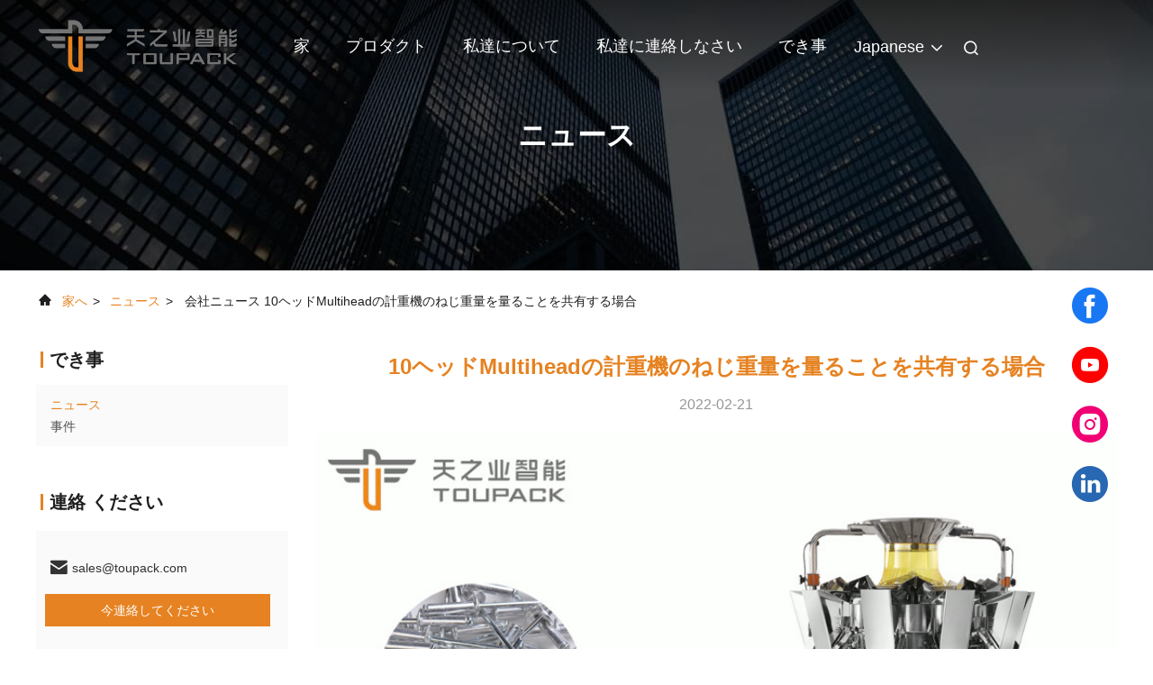

--- FILE ---
content_type: text/html
request_url: https://japanese.toupack.com/news/case-sharing-screw-weighing-of-10-head-multihead-weigher-107027.html
body_size: 41299
content:
<!DOCTYPE html>
<html lang="ja">
<head>
	<meta charset="utf-8">
	<meta http-equiv="X-UA-Compatible" content="IE=edge">
	<meta name="viewport" content="width=device-width, initial-scale=1.0">
    <title>10ヘッドMultiheadの計重機のねじ重量を量ることを共有する場合</title>
        <meta name="keywords" content="多頭計量機 ニュース, 微粒のMultiheadの計重機 業界ニュース, 10ヘッドMultiheadの計重機のねじ重量を量ることを共有する場合, 中国 GUANGDONG TOUPACK INTELLIGENT EQUIPMENT CO., LTD, フルーツのMultiheadの計重機 供給者ニュース, 中国 多頭計量機 ブログ" />
            <meta name="description" content="詳細を発見する 10ヘッドMultiheadの計重機のねじ重量を量ることを共有する場合 で GUANGDONG TOUPACK INTELLIGENT EQUIPMENT CO., LTD, 中国の大手サプライヤー 多頭計量機 そして 微粒のMultiheadの計重機. 最新の業界ニュースやブログを 把握してください." />
    <style>img[src$="load_icon.gif"]{object-fit:scale-down !important}*[onclick^="handDialog"],*[onclick^="creatDialog"],*[onclick^=" handDialog"],*[onclick^=" creatDialog"],div[onclick^="setwebimCookie"],div[onclick^=" setwebimCookie"],*[onclick^=" showIMDialogcus"],*[onclick^="showIMDialogcus"],*[onclick*="contactnow.html"],*[onclick^="f_top_product_line2_contact"],*[onclick*="openDialog"],*[onclick^="f_product_lin2_contact"],*[onclick^="f_category_three_point_submit"],a[onclick^="document.querySelector('#kwd_pid')"],a[onclick^="document.getElementById('hu_header_click_form'"],*:not(.v-website):not(.evc-toolbar):not(.v-time)>*[onclick^="getGuideCustomIm"],*:not(.v-website):not(.evc-toolbar):not(.v-time)>*[onclick^="getGuideCustomwa"],*:not(.v-website):not(.evc-toolbar):not(.v-time)>*[onclick^=" getGuideCustomIm"],*:not(.v-website):not(.evc-toolbar):not(.v-time)>*[onclick^=" getGuideCustomwa"],*:not(#floatAd) a[href$="contactnow.html"],*:not(#floatAd) a[href^="javascript:quireone"] *[type="submit"][name="submit"],*:not(#floatAd) form[action$="contactnow.html"][method="POST"] *[type="submit"][name="submit"],*:not(#floatAd) form[action$="contactnow.html"][method="POST"]:not([onsubmit]):not([target]) button[type="submit"],*:not(#floatAd) form[onsubmit^="return changeAction"][method="POST"] *[type="submit"][name="submit"]{display:inline-flex;align-items:center;justify-content:center;overflow:hidden;pointer-events:none !important;min-width:55px;-webkit-transition:all .3s;transition:all .3s}.hideAddLoading,*[onclick^="f_top_product_line2_contact"].hideAddLoading,*[onclick^="f_product_lin2_contact"].hideAddLoading,*[onclick^="f_category_three_point_submit"].hideAddLoading,*[onclick*="contactnow.html"].hideAddLoading,*[onclick*="openDialog"].hideAddLoading,a[onclick^="document.querySelector('#kwd_pid')"].hideAddLoading,a[onclick^="document.getElementById('hu_header_click_form'"].hideAddLoading,*:not(.v-website):not(.evc-toolbar):not(.v-time)>*[onclick^="getGuideCustomIm"].hideAddLoading,*:not(.v-website):not(.evc-toolbar):not(.v-time)>*[onclick^="getGuideCustomwa"].hideAddLoading,*:not(.v-website):not(.evc-toolbar):not(.v-time)>*[onclick^=" getGuideCustomIm"].hideAddLoading,*:not(.v-website):not(.evc-toolbar):not(.v-time)>*[onclick^=" getGuideCustomwa"].hideAddLoading,*:not(#floatAd) #TB_button a[href$="contactnow.html"],*:not(#floatAd) .vr-bottom-msg a[href$="contactnow.html"],*:not(#floatAd) a[href$="contactnow.html"].hideAddLoading,*:not(#floatAd) a[href^="javascript:quireone"] *[type="submit"][name="submit"].hideAddLoading,*:not(#floatAd) form[action$="contactnow.html"][method="POST"].hideAddLoading *[type="submit"][name="submit"],*:not(#floatAd) form[action$="contactnow.html"][method="POST"]:not([onsubmit]):not([target]) button[type="submit"].hideAddLoading,*:not(#floatAd) form[onsubmit^="return changeAction"][method="POST"].hideAddLoading *[type="submit"][name="submit"],*:not(#floatAd) form[action$="contactnow.html"][method="POST"] *[type="submit"][name="submit"].hideAddLoading,*:not(#floatAd) form[onsubmit^="return changeAction"][method="POST"] *[type="submit"][name="submit"].hideAddLoading{display:inline-flex;align-items:center;justify-content:center;pointer-events:inherit !important}.companyBreifly .companyBreiflyList a.hideAddLoading,*:not(#floatAd) .detailText .detailBtns a.hideAddLoading{text-indent:.2rem !important}.card .contact a.hideAddLoading,.vr-container .vr-bottom li>a{text-align:center}.removeIconContent:before,.removeIconContent:after,.no_product_detailmain_2 .ri .sub .hideAddLoading+div,.detail_pp_99708 .p_product_main .p_left .p_c_btn1,.no_product_groupV3 .btn.getbestprice .cusim,.no_product_groupV3 .btn.getbestprice .cuswa,.no_product_groupV3 .btn.getbestprice .cusall,.evc-toolbar a i,.hideAddLoading .elementHideIcon,.addLoading .elementHideIcon,.elementHideText::before,.elementHideText:after,.elementHideIcon,.no_product_groupV3 .btn.getbestprice.addLoading:after{display:none !important}.companyinfo_99702_106 .float-left a.learn-more{font-size:20px}.expert_online_99702_105 .learn-more{font-size:16px}.f_header_main_raq .head_top .raq,.f_header_main_raq_search .head_top .raq,.f_category_three_point .pro_window dd a{display:inline-flex !important}.f_inquiry_recommend .product_detail_td .btn_wrap .submit_btn.hideAddLoading,.n_contact_box .btn-wrap .submit_btn.hideAddLoading,.n_contact_box_1 .btn-wrap .submit_btn.hideAddLoading,.n_contact_box_2 .btn-wrap .submit_btn.hideAddLoading{width:auto !important;height:2em !important;background-position:6px center !important;max-width:150px}.f_product_all_type .btn_box .contact_btn,.f_product_detailmain_lr .cont_r a.contact_btn,.f_product_detailmain_lrV1 .cont_r a.contact_btn,.f_product_detailmain_lrV2 .cont_r a.contact_btn,.f_product_detailmain_lrV3 .cont_r a.contact_btn{background-image:none !important}.f_product_all_type .btn_box .contact_btn.hideAddLoading,.f_product_detailmain_lr .cont_r a.contact_btn.hideAddLoading,.f_product_detailmain_lrV1 .cont_r a.contact_btn.hideAddLoading,.f_product_detailmain_lrV2 .cont_r a.contact_btn.hideAddLoading,.f_product_detailmain_lrV3 .cont_r a.contact_btn.hideAddLoading{color:#fff;padding:0 13px 0 13px;width:auto !important;height:25px !important;line-height:26px;border:0;font-size:13px;border-radius:2px;font-weight:bold;background-color:#ff771c;max-width:150px}.no_product_list .product_name a{padding:0 13px !important}.f_product_topshow .product_info button:hover{background-color:#fff}.removeIconContent{background-image:none !important}.removeIconContent .cusim{margin:0}.view .xunpanBtn div:last-child a.hideAddLoading .elementHideIcon{display:block !important}.addLoading{text-indent:-9999px;position:relative;overflow:hidden;pointer-events:none !important}.xunpanBtn div a.hideAddLoading{text-align:center;width:min-content;color:#fff;margin-left:10px;font-size:14px}.addLoading:after{content:"";display:block;position:absolute;top:-175px;left:-175px;background:#e6e6e6;width:350px;height:350px;opacity:20%;transform:rotate(-30deg);-webkit-animation:blink-2 2.5s ease-in-out infinite both;animation:blink-2 2.5s ease-in-out infinite both}@-webkit-keyframes blink-2{0%{left:-280%}100%{left:150%}}@keyframes blink-2{0%{left:-280%}100%{left:150%}}.cusim{display:inline-block !important;width:20px !important;height:20px !important;margin-left:4px !important;background-size:contain !important;vertical-align:middle;position:relative !important;background-position:center !important;background-repeat:no-repeat !important;flex-shrink:0;top:-1px}.cuswa{display:inline-block !important;width:20px !important;height:20px !important;margin-left:4px !important;background-size:contain !important;vertical-align:middle;position:relative !important;background-position:center !important;background-repeat:no-repeat !important;flex-shrink:0;top:-1px}.cusall{display:inline-block !important;width:20px !important;height:20px !important;margin-left:4px !important;background-size:contain !important;vertical-align:middle;position:relative !important;background-position:center !important;background-repeat:no-repeat !important;flex-shrink:0;top:-1px}.nextIconShow.cusall,.nextIconShow.cusim,.nextIconShow.cuswa{margin-left:0 !important;margin-right:4px !important}@font-face{font-family:"feitian";src:url("/images/fonts/iconfont_module.woff?t=1632726555099") format("woff");font-display:swap}body{font-family:"Helvetica"}.feitian{font-family:"feitian" !important;font-size:16px;font-style:normal;-webkit-font-smoothing:antialiased;-moz-osx-font-smoothing:grayscale}.ft-home:before{content:"\e60b"}.ft-back:before{content:"\e68e"}.ft-mail1:before{content:"\e66f"}.ft-fax1:before{content:"\e66e"}.ft-close2:before{content:"\e651"}.ft-youtube1:before{content:"\e669"}.ft-whatsapp2:before{content:"\e666"}.ft-wechat2:before{content:"\e663"}.ft-twitter1:before{content:"\e65f"}.ft-skype1:before{content:"\e65e"}.ft-linkedin1:before{content:"\e65b"}.ft-facebook1:before{content:"\e657"}.ft-sent1:before{content:"\e63d"}.ft-down1:before{content:"\e635"}.ft-next1:before{content:"\e633"}.ft-next2:before{content:"\e634"}.ft-search1:before{content:"\e626"}.ft-tiktok1:before{content:"\e601"}.ft-instagram1:before{content:"\e67a"}.ft-mobile1:before{content:"\e672"}:root{--root-body-color:#333;--root-body-fontsize:14px;--root-body-title-font:Impact;--root-body-font:Roboto Helvetica Arial Avenir;--root-border-corlor:#ddd;--root-border-odd-color:#f9f9f9;--root-border-hover-corlor:#f5f5f5;--root-input-focus:#66afe9;--root-input-bg-focus:#969696;--root-textarea-bg:#f6f7fa;--root-button-color:#126ae2;--root-button-font-color:#fff}html{-webkit-text-size-adjust:100%;-ms-text-size-adjust:100%}body,div,dl,dt,dd,ul,ol,li,h1,h2,h3,h4,h5,h6,pre,code,form,fieldset,legend,input,textarea,p,blockquote,th,td,hr,button,article,aside,details,figcaption,figure,footer,header,hgroup,menu,nav,section{margin:0;padding:0;box-sizing:border-box;font-size:inherit}dl,dt,dd,ul,ol,li{list-style:none}article,aside,details,figcaption,figure,footer,header,hgroup,menu,nav,section{display:block}audio,canvas,video{display:inline-block;*display:inline;*zoom:1}body{font-size:var(--root-body-fontsize)}button,input,select,textarea{font-family:var(--root-body-font);font-size:var(--root-body-fontsize);color:var(--root-body-color)}input,select,textarea{font-size:100%}table{border-collapse:collapse;border-spacing:0}th{text-align:inherit;font-weight:normal}fieldset,img{border:0}iframe{display:block}a{color:var(--root-body-color);text-decoration:none}img[src$="load_icon.gif"]{width:32px !important;height:32px !important}.image-part img[src$="load_icon.gif"],.image-all img[src$="load_icon.gif"]{position:absolute !important;top:50% !important;left:50% !important;margin-top:-16px !important;margin-left:-16px !important}.image-part{position:relative;overflow:hidden}.image-part img{width:100%;height:100%;object-fit:cover;object-position:center}.image-all{text-align:center;position:relative;overflow:hidden}.image-all img{display:inline-block;vertical-align:middle;max-height:100%;max-width:100%}.ecer-main-w{width:1200px;margin:0 auto}.fn-clear:after{visibility:hidden;display:block;font-size:0;content:" ";clear:both;height:0;overflow:hidden}.fn-clear{zoom:1}.ecer-flex{display:-webkit-box;display:-moz-box;display:-webkit-flex;display:-moz-flex;display:-ms-flexbox;display:flex}.ecer-flex-row{-webkit-box-orient:vertical;-ms-flex-direction:row;-webkit-flex-direction:row;flex-direction:row}.ecer-flex-align{-webkit-box-align:center;-ms-flex-align:center;-webkit-align-items:center;align-items:center}.ecer-flex-justify{-webkit-box-pack:center;-ms-flex-pack:center;-webkit-justify-content:center;justify-content:center}.ecer-flex-space-between{-webkit-box-pack:space-between;-ms-flex-pack:space-between;-webkit-justify-content:space-between;justify-content:space-between}.ecer-transition,.ecer-input,.ecer-input-bg,.ecer-textarea,.ecer-textarea-bg,a,button{-webkit-transition:background-color .3s linear,color .3s linear,opacity .3s linear,box-shadow .3s linear,border-color .3s linear;-moz-transition:background-color .3s linear,color .3s linear,opacity .3s linear,box-shadow .3s linear,border-color .3s linear;-o-transition:background-color .3s linear,color .3s linear,opacity .3s linear,box-shadow .3s linear,border-color .3s linear;-ms-transition:background-color .3s linear,color .3s linear,opacity .3s linear,box-shadow .3s linear,border-color .3s linear;transition:background-color .3s linear,color .3s linear,opacity .3s linear,box-shadow .3s linear,border-color .3s linear}.dialog-content-pql-id .mr ul li:hover{filter:brightness(103%)}.dialog-content-pql-id .mr ul li:active{filter:brightness(108%)}.dialog-content-pql-id .mr ul li{background:#f5f5f5;user-select:none}.leave-message-dialog ul,.leave-message-dialog li{list-style:none}.leave-message-dialog{background-color:rgba(0,0,0,0.5);position:fixed;top:0;right:0;bottom:0;left:0;z-index:10000}.leave-message-dialog .dialog-content-pql{min-width:600px;box-sizing:border-box;position:absolute;left:50%;top:50%;-webkit-transform:translate(-50%,-50%);-moz-transform:translate(-50%,-50%);-o-transform:translate(-50%,-50%);-ms-transform:translate(-50%,-50%);transform:translate(-50%,-50%);background-color:#fff;border-radius:4px;padding:41px 47px 34px}.leave-message-dialog .dialog-content-pql-id{min-width:716px}.leave-message-dialog .close{position:absolute;width:15px;height:15px;top:22px;right:27px;cursor:pointer}.leave-message-dialog .close:before,.leave-message-dialog .close:after{position:absolute;content:"";background-color:#707070;width:15px;height:2px;top:50%;left:0}.leave-message-dialog .close:before{transform:rotate(45deg)}.leave-message-dialog .close:after{transform:rotate(-45deg)}.leave-message-dialog .title{font-size:24px;color:#333;text-align:center;line-height:1.5}.leave-message-dialog p{margin:0}.leave-message-dialog .form{width:100%;margin-top:22px}.leave-message-dialog .form input,.leave-message-dialog .form .textarea{background-color:#f5f5f5;font-family:robot !important}.leave-message-dialog .form input,.leave-message-dialog .form textarea{display:block;width:100%;font-size:16px;border-radius:4px;border:0;outline:0;box-sizing:border-box;padding:12px 19px;line-height:20px;margin-bottom:15px;text-indent:0}.leave-message-dialog .form input{height:44px}.leave-message-dialog .form .textarea{position:relative}.leave-message-dialog .form textarea{height:127px;resize:none;background-color:transparent;position:relative;z-index:1}textarea::-webkit-input-placeholder{font-family:robot !important}.leave-message-dialog .form::-webkit-input-placeholder{font-size:16px;color:#999}.leave-message-dialog .form:-moz-placeholder{font-size:16px;color:#999}.leave-message-dialog .form::-moz-placeholder{font-size:16px;color:#999}.leave-message-dialog .form:-ms-input-placeholder{font-size:16px;color:#999}.leave-message-dialog .form #submitStart{margin:0 auto}.leave-message-dialog .form #submitStart:hover{filter:brightness(110%)}.dialog-content-pql-id .img{width:100%;height:200px;border-radius:2px;display:inline-block;position:relative}.dialog-content-pql-id .img img{max-width:100%;max-height:100%;position:absolute;left:50%;top:50%;transform:translate(-50%,-50%)}.dialog-content-pql-id .left{width:200px;float:left}.dialog-content-pql-id .titlep{word-wrap:break-word;display:-webkit-box;-webkit-box-orient:vertical;-webkit-line-clamp:2;overflow:hidden;margin-top:10px}.dialog-content-pql-id .left ul{width:100%;padding:0;margin:0}.dialog-content-pql-id .left ul li{height:20px;list-style:none;margin-top:6px}.dialog-content-pql-id .left ul li span:first-child{width:80px;overflow:hidden;text-overflow:ellipsis;white-space:nowrap;display:inline-block;color:#757575}.dialog-content-pql-id .left ul li span:last-child{overflow:hidden;text-overflow:ellipsis;white-space:nowrap;display:inline-block;width:120px}.dialog-content-pql-id .right{width:400px;float:right;margin-left:20px}.dialog-content-pql-id .title{text-align:left;word-wrap:break-word;display:-webkit-box;-webkit-box-orient:vertical;-webkit-line-clamp:2;overflow:hidden}.dialog-content-pql-id input{width:100%;height:40px;margin-top:20px;border:0;outline:0;background:#f5f5f5;text-indent:16px;font-size:16px}.dialog-content-pql .btn{background:#ff802e;width:200px;height:40px;border-radius:4px;text-align:center;line-height:40px;font-size:18px;color:#fff;margin-top:30px;cursor:pointer}.dialog-content-pql .btn:hover{filter:brightness(110%)}.dialog-content-pql-id .mr{position:absolute;width:70px;height:40px;bottom:0;left:0;line-height:40px;text-align:center;color:#757575}.dialog-content-pql-id .mr::before{position:absolute;content:"";display:block;border:5px solid #000;border-color:#000 transparent transparent transparent;top:50%;transform:translateY(-50%);right:5px;margin-top:3px}.dialog-content-pql-id .mr ul{position:absolute;width:100%;cursor:pointer;top:34px;background:#f5f5f5;box-shadow:0 3px 5px 0 rgba(0,0,0,0.1);border:1px solid #ededed;display:none}.dialog-content-pql-id .mr:hover ul{display:block}.dialog-content-pql-ok .duihaook{width:80px;height:80px;margin:0 auto;margin-top:20px;margin-bottom:20px;position:relative}.dialog-content-pql-ok .duihaook::after{content:"";display:inline-block;background:#34da00;width:35px;height:12px;transform:rotate(45deg);position:absolute;left:16px;top:35px;border-radius:2px}.dialog-content-pql-ok .duihaook::before{content:"";display:inline-block;background:#a4ff94;width:50px;height:15px;transform:rotate(-45deg);position:absolute;left:32px;border-radius:2px;top:26px}.dialog-content-pql .error-pql{margin-top:-12px;margin-bottom:10px;color:red;display:none}.dialog-content-pql .icon-pql{width:20px;height:20px;display:inline-block;vertical-align:middle;background:red;border-radius:50%}.dialog-content-pql .icon-pql img{width:100%;height:100%}.dialog-content-pql-id .left ul li{height:44px;list-style:none;margin-top:6px;font-size:16px}.dialog-content-pql-id .left ul li span:first-child{width:100%;overflow:hidden;text-overflow:ellipsis;white-space:nowrap;display:inline-block;font-size:16px;color:#757575;line-height:18px}.dialog-content-pql-id .left ul li span:last-child{overflow:hidden;text-overflow:ellipsis;font-size:16px;white-space:nowrap;display:inline-block;line-height:18px;width:100%}.p_child_item .home_langs{line-height:20px;font-size:16px;display:flex;align-items:center;max-width:150px;padding-right:20px;position:relative;color:#323232;margin:0;padding:0;font-weight:400;text-transform:capitalize;overflow:hidden;text-overflow:ellipsis;white-space:break-spaces;font-family:Helvetica}.p_child_item .home_langs::before{background:url("/images/css-sprite.png") no-repeat;content:"";margin:0 5px;width:16px;height:12px;display:inline-block}.p_child_item.en .home_langs::before{background-position:0 -74px}.p_child_item.fr .home_langs::before{background-position:-16px -74px}.p_child_item.de .home_langs::before{background-position:-34px -74px}.p_child_item.it .home_langs::before{background-position:-50px -74px}.p_child_item.ru .home_langs::before{background-position:-68px -74px}.p_child_item.es .home_langs::before{background-position:-85px -74px}.p_child_item.pt .home_langs::before{background-position:-102px -74px}.p_child_item.nl .home_langs::before{background-position:-119px -74px}.p_child_item.el .home_langs::before{background-position:-136px -74px}.p_child_item.ja .home_langs::before{background-position:-153px -74px}.p_child_item.ko .home_langs::before{background-position:-170px -74px}.p_child_item.ar .home_langs::before{background-position:-187px -74px}.p_child_item.cn .home_langs::before{background-position:-214px -62px}.p_child_item.hi .home_langs::before{background-position:-204px -74px}.p_child_item.tr .home_langs::before{background-position:-221px -74px}.p_child_item.id .home_langs::before{background-position:-112px -62px}.p_child_item.vi .home_langs::before{background-position:-129px -62px}.p_child_item.th .home_langs::before{background-position:-146px -62px}.p_child_item.bn .home_langs::before{background-position:-162px -62px}.p_child_item.fa .home_langs::before{background-position:-180px -62px}.p_child_item.pl .home_langs::before{background-position:-197px -62px}.YouTuBe_Box_Iframe{width:650px;height:360px !important}.newsinfo_tag_list .newsinfo_qx_p_99708 .p_header_top_bg{height:300px;width:100%;position:relative}.newsinfo_tag_list .newsinfo_qx_p_99708 .p_header_top_bg:after{content:"";position:absolute;width:100%;left:0;top:0;z-index:1;height:100%;background:rgba(0,0,0,.7)}.newsinfo_tag_list .newsinfo_qx_p_99708 .p_top_title{text-transform:uppercase;position:absolute;display:inline-block;left:50%;top:50%;font-size:32px;font-weight:700;color:#fff;line-height:26px;-webkit-transform:translate(-50%,-50%);transform:translate(-50%,-50%);z-index:2}.newsinfo_tag_list .newsinfo_cont_p_99708{overflow:hidden}.newsinfo_tag_list .newsinfo_cont_p_99708 .crumbs_99708{padding-top:16px;margin-bottom:16px;line-height:34px;font-size:14px}.newsinfo_tag_list .newsinfo_cont_p_99708 .crumbs_99708 span{margin:0 7px 0 2px;color:#1f1f1f}.newsinfo_tag_list .newsinfo_cont_p_99708 .crumbs_99708 a{color:#e68221;text-transform:capitalize}.newsinfo_tag_list .newsinfo_cont_p_99708 .p_content_box{margin-top:36px}.newsinfo_tag_list .newsinfo_cont_p_99708 .p_content_box .p_left{width:280px}.newsinfo_tag_list .newsinfo_cont_p_99708 .p_content_box .p_left .p_l_title{width:250px;height:24px;font-size:20px;font-weight:700;color:#1f1f1f;line-height:24px;white-space:nowrap;overflow:hidden;text-overflow:ellipsis;text-indent:15px;position:relative}.newsinfo_tag_list .newsinfo_cont_p_99708 .p_content_box .p_left .p_l_title:after{content:"";display:block;position:absolute;height:18px;width:3px;opacity:1;top:3px;left:5px;background-color:#e68221}.newsinfo_tag_list .newsinfo_cont_p_99708 .p_content_box .p_left .p_ul_list{margin-top:16px;margin-bottom:50px;background:#fafafa;padding:0 16px}.newsinfo_tag_list .newsinfo_cont_p_99708 .p_content_box .p_left .p_ul_list .p_list_item{min-height:44px;width:100%;padding:10px 0}.newsinfo_tag_list .newsinfo_cont_p_99708 .p_content_box .p_left .p_ul_list .p_list_item a{font-size:14px;color:#505050;line-height:24px;font-weight:400;text-transform:capitalize}.newsinfo_tag_list .newsinfo_cont_p_99708 .p_content_box .p_left .p_ul_list .p_list_item>.ecer-flex:hover a{color:#E68221}.newsinfo_tag_list .newsinfo_cont_p_99708 .p_content_box .p_left .p_ul_list .p_list_item .on a{color:#e68221}.newsinfo_tag_list .newsinfo_cont_p_99708 .p_content_box .p_left .p_c_lianxi{padding:26px 10px;background:#fafafa;margin-top:20px}.newsinfo_tag_list .newsinfo_cont_p_99708 .p_content_box .p_left .p_c_lianxi .p_c_item{margin-bottom:10px}.newsinfo_tag_list .newsinfo_cont_p_99708 .p_content_box .p_left .p_c_lianxi .p_c_item a{width:100%}.newsinfo_tag_list .newsinfo_cont_p_99708 .p_content_box .p_left .p_c_lianxi .p_c_item a:hover span{color:#e68221}.newsinfo_tag_list .newsinfo_cont_p_99708 .p_content_box .p_left .p_c_lianxi .p_c_item .feitian{font-size:30px}.newsinfo_tag_list .newsinfo_cont_p_99708 .p_content_box .p_left .p_c_lianxi .p_c_item .p_info{font-size:14px;font-weight:400;color:#323232;line-height:16px;--line:1}.newsinfo_tag_list .newsinfo_cont_p_99708 .p_content_box .p_left .p_c_lianxi .p_c_btn{display:block;width:250px;height:36px;background:#e68221;border-radius:0;opacity:1;text-align:center;line-height:36px;color:#fff;margin-top:14px;position:relative;overflow:hidden;cursor:pointer}.newsinfo_tag_list .newsinfo_cont_p_99708 .p_content_box .p_left .p_c_lianxi .p_c_btn span{position:relative;z-index:3}.newsinfo_tag_list .newsinfo_cont_p_99708 .p_content_box .p_left .p_c_lianxi .p_c_btn:after{content:"";display:block;background-color:#787878;-webkit-transition:all .3s linear;transition:all .3s linear;position:absolute;left:0;top:0;width:5px;height:5px;opacity:0}.newsinfo_tag_list .newsinfo_cont_p_99708 .p_content_box .p_left .p_c_lianxi .p_c_btn:before{content:"";display:block;background-color:#787878;-webkit-transition:all .3s linear;transition:all .3s linear;position:absolute;right:0;bottom:0;width:5px;height:5px;opacity:0}.newsinfo_tag_list .newsinfo_cont_p_99708 .p_content_box .p_left .p_c_lianxi .p_c_btn:hover:after,.newsinfo_tag_list .newsinfo_cont_p_99708 .p_content_box .p_left .p_c_lianxi .p_c_btn:hover:before{width:300px;height:300px;opacity:1}.newsinfo_tag_list .newsinfo_cont_p_99708 .p_content_box .p_right{-webkit-box-flex:1;-ms-flex:1;flex:1;padding-left:30px}.newsinfo_tag_list .product_inq_p_99708{background:rgba(31,31,31,0.96);margin:50px auto;background-image:url(/images/p_99708/inbanner.jpg);height:450px;margin-top:100px;overflow:hidden;box-shadow:0 0 10px rgba(0,0,0,0.15)}.newsinfo_tag_list .product_inq_p_99708 .p_inq_title{text-align:center;margin-top:48px;margin-bottom:36px;font-size:24px;font-weight:700;color:#e68221;line-height:48px}.newsinfo_tag_list .product_inq_p_99708 .p_send{margin:0 auto}.newsinfo_tag_list .product_inq_p_99708 .p_send .p_left{text-align:center}.newsinfo_tag_list .product_inq_p_99708 .p_send textarea{padding:10px;width:760px;height:108px;background:#fff;box-shadow:inset 0 0 4px 0 rgba(0,0,0,0.15);opacity:1;resize:none;border:0;outline:0;margin:0 auto;margin-top:27px}.newsinfo_tag_list .product_inq_p_99708 .p_send input{padding:10px;width:360px;height:46px;background:#fff;-webkit-box-shadow:inset 0 0 6px 0 rgba(0,0,0,.15);box-shadow:inset 0 0 6px 0 rgba(0,0,0,.15);opacity:1}.newsinfo_tag_list .product_inq_p_99708 .p_send .p_send_btn{margin:0 auto;display:block;width:300px;height:46px;background:#e68221;border-radius:0;opacity:1;text-align:center;line-height:46px;color:#fff;margin-top:40px;position:relative;overflow:hidden;cursor:pointer}.newsinfo_tag_list .product_inq_p_99708 .p_send .p_send_btn span{position:relative;z-index:3;font-size:16px}.newsinfo_tag_list .product_inq_p_99708 .p_send .p_send_btn:after{content:"";display:block;background-color:#787878;-webkit-transition:all .3s linear;transition:all .3s linear;position:absolute;left:0;top:0;width:5px;height:5px;opacity:0}.newsinfo_tag_list .product_inq_p_99708 .p_send .p_send_btn:before{content:"";display:block;background-color:#787878;-webkit-transition:all .3s linear;transition:all .3s linear;position:absolute;right:0;bottom:0;width:5px;height:5px;opacity:0}.newsinfo_tag_list .product_inq_p_99708 .p_send .p_send_btn:hover:after,.newsinfo_tag_list .product_inq_p_99708 .p_send .p_right .p_send_btn:hover:before{width:300px;height:300px;opacity:1}.newsinfo_tag_list .newsinfo_cont_p_99708 .p_content_box .p_right .P_title{font-size:24px;font-weight:bold;color:#e68221;line-height:40px;text-align:center;padding:0 3px}.newsinfo_tag_list .newsinfo_cont_p_99708 .p_content_box .p_right .p_time{font-size:16px;font-weight:400;color:#969696;line-height:19px;margin-top:12px;text-align:center;padding:0 3px;margin-bottom:24px}.newsinfo_tag_list .p_contents{font-size:18px;font-weight:400;color:#323232;line-height:36px;width:890px}.newsinfo_tag_list .p_contents *{max-width:890px}.newsinfo_tag_list .p_contents .img_box img{width:100%;height:100%;object-fit:cover;object-position:center}.footer_p_99708{width:100%;min-height:400px;background:url(/images/p_99708/p_footer.jpg) no-repeat center;padding-bottom:50px;background-size:cover}.footer_p_99708 .p_item{width:33%;padding-top:60px;position:relative}.footer_p_99708 .p_item .p_logo{width:128px;height:30px;margin-bottom:30px}.footer_p_99708 .p_item .p_info{margin-bottom:20px}.footer_p_99708 .p_item .p_info a{font-size:14px;font-weight:400;color:rgba(255,255,255,0.8);line-height:16px;margin:0 8px;cursor:pointer}.footer_p_99708 .p_item .p_info .p_hover:hover,.footer_p_99708 .p_item .p_info .p_hover:hover span{color:#e68221}.footer_p_99708 .p_item .p_title{font-size:18px;font-weight:700;color:#fff;line-height:21px;margin-bottom:18px;text-transform:uppercase}.footer_p_99708 .p_item .p_atitle{margin-top:52px}.footer_p_99708 .p_item .p_icon{position:absolute;left:0;bottom:15px}.footer_p_99708 .p_item .p_icon .feitian{font-size:30px;color:#fff;margin-right:24px;position:relative}.footer_p_99708 .p_item .p_icon .feitian:hover{color:#e68221}.footer_p_99708 .p_item .p_icon .feitian:hover img{width:100px;opacity:1}.footer_p_99708 .p_item .p_icon .feitian img{position:absolute;left:50%;bottom:39px;transform:translateX(-50%);width:100px;border-radius:4px;width:0;opacity:0;transition:all 300ms linear}.footer_p_99708 .p_item .p_c_title{margin-bottom:10px;font-size:24px;font-weight:700;color:#fff;line-height:36px;height:72px}.footer_p_99708 .p_item .p_c_desc{font-size:16px;font-weight:400;color:rgba(255,255,255,0.8);line-height:23px;--line:3}.footer_p_99708 .p_item .p_c_desc2{margin-top:35px}.footer_p_99708 .p_item .p_input{margin-top:17px;position:relative}.footer_p_99708 .p_item .p_input input{width:100%;height:46px;background:transparent;border-radius:2px 2px 2px 2px;opacity:1;border:1px solid rgba(255,255,255,0.8);outline:0;padding:10px;color:#fff;padding-right:100px}.footer_p_99708 .p_item .p_input .p_sing{width:81px;text-transform:capitalize;position:absolute;right:17px;top:50%;-webkit-transform:translateY(-50%);transform:translateY(-50%);color:#fff;cursor:pointer}.footer_p_99708 .p_item_list .p_title{text-indent:8px}.footer_p_99708 .p_item_list a .p_i{text-transform:capitalize}.footer_p_99708 .p_item_list a .feitian,.footer_p_99708 .p_item_list a .p_i{position:relative;-webkit-transition:all .3s linear;transition:all .3s linear;left:0}.footer_p_99708 .p_item_list a:hover{color:#e68221}.footer_p_99708 .p_item_list a:hover .feitian1{left:115px}.footer_p_99708 .p_item_list a:hover .feitian2{left:87px}.footer_p_99708 .p_item_list a:hover .feitian3{left:111px}.footer_p_99708 .p_item_list a:hover .feitian4{left:60px}.footer_p_99708 .p_item_list a:hover .feitian5,.footer_p_99708 .p_item_list a:hover .feitian6{left:43px}.footer_p_99708 .p_item_list a:hover .p_i{left:-20px}.policy_p_99708{height:42px;background:#323232;text-align:center;line-height:42px;opacity:1;color:rgba(255,255,255,0.6)}.policy_p_99708 a{color:#fff;text-transform:capitalize;margin-right:20px}.policy_p_99708 a:hover{color:#e68221}.qxkjg_ft_p_001 .toplogo{position:relative}.qxkjg_ft_p_001 .toplogo span{position:absolute;width:20px;height:4px;background:#fff;border-radius:11px;display:block;left:50%;top:50%;transform:translate(-50%,-50%)}.qxkjg_ft_p_001 .toplogo .span2{transform:translate(-50%,-50%) rotate(90deg);transition:all 300ms linear}.qxkjg_ft_p_001 .toplogo:hover .span2{transform:translate(-50%,-50%) rotate(0)}.qxkjg_ft_p_001 .toplogo a{background:#e68221}.qxkjg_ft_p_001 .right_contact_lists_99516 .item .a{margin-top:20px;position:relative;display:block;width:46px;height:46px;overflow:hidden}.qxkjg_ft_p_001 .toplogo .a{background:#787878}.qxkjg_ft_p_001 .right_contact_lists_99516{position:fixed;right:47px;bottom:10rem;z-index:10;transition:all 1000ms linear;overflow:hidden}.qxkjg_ft_p_001 .right_contact_lists_99516 .item:hover{cursor:pointer}.qxkjg_ft_p_001 .right_contact_lists_99516 .item a{margin-top:20px;position:relative;display:block;width:46px;height:46px;overflow:hidden}.qxkjg_ft_p_001 .right_contact_lists_99516 .item .feitian{font-size:46px;display:block;width:46px;height:46px;transition:all .4s;position:relative;z-index:1}.qxkjg_ft_p_001 .right_contact_lists_99516 .item .feitian.enter{transform:translateY(-46px)}.qxkjg_ft_p_001 .right_contact_lists_99516 .item .feitian.leave{transform:translateY(0)}.qxkjg_ft_p_001 .right_contact_lists_99516 .item1{transform:translateX(0);opacity:1;transition:all 500ms ease-out}.qxkjg_ft_p_001 .right_contact_lists_99516 .item1:nth-child(1){transition-delay:100ms}.qxkjg_ft_p_001 .right_contact_lists_99516 .item1:nth-child(2){transition-delay:200ms}.qxkjg_ft_p_001 .right_contact_lists_99516 .item1:nth-child(3){transition-delay:300ms}.qxkjg_ft_p_001 .right_contact_lists_99516 .item1:nth-child(4){transition-delay:400ms}.qxkjg_ft_p_001 .right_contact_lists_99516 .item1:nth-child(5){transition-delay:500ms}.qxkjg_ft_p_001 .right_contact_lists_99516 .item1:nth-child(6){transition-delay:600ms}.header_p_99708{height:100px;position:fixed;top:0;width:100%;left:0;background:-webkit-gradient(linear,left top,left bottom,from(rgba(0,0,0,.5)),to(rgba(51,44,44,0)));background:linear-gradient(180deg,rgba(0,0,0,.5),rgba(51,44,44,0));-webkit-transition:all .3s linear;transition:all .3s linear;z-index:99}.header_p_99708.active_p{background:#fff;box-shadow:0 2px 10px rgba(0,0,0,0.25)}.newsinfo_tag_list .p_contents ul{list-style-type:revert}.newsinfo_tag_list .p_contents ol{list-style-type:revert}.newsinfo_tag_list .p_contents ul li,.newsinfo_tag_list .p_contents ol li{list-style-position:revert !important}.newsinfo_tag_list .p_contents ul li{list-style-type:revert !important}.newsinfo_tag_list .p_contents ol li{list-style-type:revert !important}.header_p_99708.active_p .p_contant .p_sub .p_item .feitian,.header_p_99708.active_p .p_contant .p_sub .p_item .home_langs{color:#323232}.header_p_99708.active_p .p_sub .p_item{color:#323232}.header_p_99708.active_p .p_child{background-color:#fff !important}.header_p_99708 .p_contant{width:1200px;height:100%;margin:0 auto;position:relative}.qxkjg_header_p_001.full .header_p_99708 .p_contant{min-width:1200px;width:100%;padding:0 20px}.qxkjg_header_p_001.full .header_p_99708 .p_sub{justify-content:flex-end}.header_p_99708 .p_logo{width:250px;border-radius:0;left:0}.header_p_99708 .p_logo,.header_p_99708 .p_sub{height:60px;position:absolute;top:50%;margin-top:-30px;line-height:60px}.header_p_99708 .p_sub{right:0}.header_p_99708 .p_sub a{text-transform:capitalize}.qxkjg_header_p_001.ffy .header_p_99708 .p_sub .p_item{max-width:183px;margin:0 10px}.header_p_99708 .p_sub .p_item{display:inline-block;max-width:168px;text-overflow:ellipsis;font-size:18px;color:#fff;font-weight:400;line-height:26px;margin:0 22px;position:relative;cursor:pointer;height:60px;vertical-align:middle;line-height:60px}.header_p_99708 .p_sub .p_item a{margin:0}.header_p_99708 .p_sub .p_item .home_langs,.header_p_99708 .p_sub .p_item>div{color:#fff}.header_p_99708 .p_sub .p_item a:hover,.header_p_99708 .p_sub .p_item>div:hover{color:#e68221 !important}.header_p_99708 .p_sub .p_item .feitian{color:#fff;font-size:18px;position:relative;top:3px}.header_p_99708 .p_sub .p_item .p_child{max-width:500px;position:absolute;left:0;top:63px;background:rgba(0,0,0,.3);-webkit-box-shadow:1px 1px 4px 0 rgba(0,0,0,.25);box-shadow:1px 1px 4px 0 rgba(0,0,0,.25);padding:20px 10px;display:none}.header_p_99708 .p_sub .p_item .p_child .p_child_item{white-space:nowrap;min-width:130px;height:auto;padding:4px 0;line-height:24px;position:relative;flex-shrink:0}.header_p_99708 .p_sub .p_item .p_child .p_child_item .home_langs{padding-right:20px;position:relative;font-size:16px}.header_p_99708 .p_sub .p_item .p_child a{color:#fff;max-width:470px;white-space:nowrap;overflow:hidden;text-overflow:ellipsis;display:inline-block}.header_p_99708.active_p .p_sub .p_item .p_child a{color:#323232}.header_p_99708.active_p .p_sub .p_item .p_child a span{max-width:435px;white-space:nowrap;overflow:hidden;text-overflow:ellipsis;display:inline-block}.header_p_99708 .p_sub .p_item .p_child a span{max-width:435px;white-space:nowrap;overflow:hidden;text-overflow:ellipsis;display:inline-block}.header_p_99708.active_p .p_contant .p_sub .p_item .feitian{width:24px;display:inline-block}.header_p_99708 .p_contant .p_sub .p_item .ft-next1{width:24px;height:auto;display:inline-block;position:relative;top:-5px}.header_p_99708.active_p .p_sub .p_item .p_child a{color:#323232}.header_p_99708 .p_sub .p_item .p_child .home_langs:hover{color:#e68221 !important}.header_p_99708 .p_sub .p_item .p_child2{left:100%;top:0;margin-left:10px}.header_p_99708 .p_sub .p_item .active1{color:#e68221 !important}.header_p_99708 .p_sub .p_select{cursor:pointer;-webkit-user-select:none;-moz-user-select:none;-ms-user-select:none;user-select:none}.header_p_99708 .p_sub .p_select .p_child{max-height:500px;overflow-y:auto}.header_p_99708 .p_sub .p_select .p_child .p_child_item .home_langs{padding-right:0 !important;font-size:16px;max-width:200px}.header_p_99708 .p_sub .p_serch{cursor:pointer;-webkit-user-select:none;-moz-user-select:none;-ms-user-select:none;user-select:none}.header_p_99708 .p_sub .p_country{display:inline-block;vertical-align:middle;text-transform:capitalize}.header_p_99708 .p_sub{min-width:340px}.header_p_99708 .p_sub .p_search_input{position:absolute;right:0;top:50%;transform:translateY(-50%);display:none}.header_p_99708 .p_sub .p_search_input input{width:270px;height:34px;font-size:14px;font-weight:400;color:#fff;background-color:transparent;outline:0;border:0;border-bottom:1px solid #fff;padding-right:30px}.header_p_99708 .p_sub .p_search_input .feitian{color:#fff;font-size:16px;cursor:pointer}.header_p_99708 .p_sub .p_search_input .ft-search1{position:relative;left:-23px}.header_p_99708.active_p .p_search_input input{color:#000;border-bottom:1px solid #000}.header_p_99708.active_p .p_search_input .feitian{color:#000}.header_p_99708.active_p .p_contant .p_sub .p_item>div{color:#000}html{direction:ltr}img[src="/images/load_icon.gif"]{position:absolute;left:50%;top:50%;transform:translate(-50%,-50%)}.image-part{display:block;height:100%}button{border:0}input,textarea{outline:0;border:0}body .dialog-content-pql .btn,body .close_create_dialog{background:#e68221 !important}body .dialog-content-pql .btn,.close_create_dialog{background:#e68221 !important;display:flex;align-items:center;justify-content:center;padding-top:0 !important}body .close.close_create_dialog{background:transparent !important}body .p_c_lianxi .p_c_item a[href^="tel"]:hover,body .p_c_lianxi .p_c_item a[href^="tel"]:hover span{color:#323232 !important}.header_p_99708 .p_sub .p_select .p_child::-webkit-scrollbar{width:8px;height:8px;background-color:rgba(0,0,0,.3)}.header_p_99708 .p_sub .p_select .p_child::-webkit-scrollbar-track{-webkit-box-shadow:inset 0 0 6px rgba(0,0,0,.3);border-radius:10px;background-color:#f5f5f5}.header_p_99708 .p_sub .p_select .p_child::-webkit-scrollbar-thumb{border-radius:10px;-webkit-box-shadow:inset 0 0 6px rgba(0,0,0,.3);background:#c1c1c1}.dialog-content-pql [type='number']::-webkit-inner-spin-button{display:none}.dialog-content-pql .unifiedRegulation input:not([type='checkbox']),.dialog-content-pql .quote-item-half .select-wrap{width:100%;height:40px;background:#fff;border:1px solid #ddd;border-radius:8px;box-sizing:border-box;padding:0 16px;color:#222;font-size:14px;outline:0;margin:0}.dialog-content-pql .quote-item-half .select-wrap select{width:100%;height:100%;border:0;background:transparent}.dialog-content-pql .quote-item-half{display:flex;justify-content:space-between}.dialog-content-pql .quote-item-half .unifiedRegulation{width:49%}.dialog-content-pql .unifiedRegulation{display:flex}.dialog-content-pql .unified-left-wrap{width:136px;height:40px;position:relative}.dialog-content-pql .unified-wrap{flex:1}.dialog-content-pql .unifiedRegulation .tipImportant{position:absolute;right:20px;top:50%;transform:translateY(-50%);text-align:right;max-height:3em;display:none}.dialog-content-pql .tip-info{padding-left:6px;color:#666;line-height:20px;font-size:.85em;padding-top:3px}.dialog-content-pql .errorTip{font-size:.85em !important;display:flex;align-items:center}.dialog-content-pql .quote-unit{position:relative;padding:0 16px 0 9px;font-size:14px;line-height:38px;color:#555;background-color:#eee;border:1px solid #ddd;border-radius:0 8px 8px 0;border-left:0;z-index:5}.dialog-content-pql .quote-unit::before{content:'';position:absolute;right:100%;top:50%;transform:translateY(-50%);background-color:#eee;border:1px solid #ddd;width:7px;height:100%;border-left:0;border-right:0}.dialog-content-pql .with-unit-wrap{display:flex;margin-bottom:10px}.dialog-content-pql .checkbox-wrap{display:flex;flex-wrap:wrap}.dialog-content-pql .checkbox-wrap label{position:relative;z-index:1;font-size:.9em;margin-right:16px;margin-bottom:8px;line-height:36px;padding:0 12px;border:1px solid #ddd;cursor:pointer}.dialog-content-pql .checkbox-wrap label span{display:block;user-select:none;color:#666}.dialog-content-pql .checkbox-wrap [type='checkbox']{position:absolute;left:50%;top:50%;transform:translate(-50%,-50%);z-index:-1;opacity:0}.dialog-content-pql .checkbox-wrap label.on{background:#fff5e6;border-color:#f90;box-shadow:0 0 0 1px #f90 inset}.dialog-content-pql .checkbox-wrap label.on span{color:#222}.dialog-content-pql .checkbox-wrap label.on::before,.dialog-content-pql .checkbox-wrap label.on::after{content:'';position:absolute;right:0;bottom:0;border:10px solid transparent;border-bottom-color:#f90;border-right-color:#f90}.dialog-content-pql .checkbox-wrap label.on::after{width:6px;height:6px;border:2px solid #fff;border-top:0;border-left:0;transform:translate(-2px,-3px) rotate(45deg)}.header_p_99708 .p_sub{width:1034px;height:60px;line-height:60px}.header_p_99708 .p_sub .p_item{width:fit-content;height:60px;line-height:60px}.header_p_99708 .p_contant{display:flex;align-items:center;justify-content:space-between}.header_p_99708 .p_logo,.header_p_99708 .p_sub{position:initial;margin-top:0}.header_p_99708 .p_sub .p_serch{width:28px;height:60px;line-height:60px}.header_p_99708 .p_logo img{width:250px;height:60px;object-fit:contain}.header_p_99708 .p_sub{display:flex;margin-left:40px}.header_p_99708 .p_sub .p_item .feitian{width:18px;height:60px;line-height:60px}.header_p_99708.active_p .p_contant .p_sub .p_item .feitian{width:24px;display:inline-block}.ecer-ellipsis{overflow:hidden;text-overflow:ellipsis;white-space:nowrap}.ecer-ellipsis-n{display:-webkit-box;-webkit-box-orient:vertical;-webkit-line-clamp:var(--line,2);overflow:hidden}
</style>   
							<script type='text/javascript' src='/js/jquery.1.12.4.js'></script><script>function getAllChangeArr(){var e,n,t=["v-website","evc-toolbar","v-time"],o="";for(let e=0;e<t.length;e++)o=o+":not(."+t[e]+")";e=`*${o}>[onclick^="getGuideCustomwa"],*${o}>[onclick^=" getGuideCustomwa"]`,n=`*${o}>[onclick^="getGuideCustomIm"],*${o}>[onclick^=" getGuideCustomIm"]`;var i=document.querySelectorAll('[onclick^="handDialog"],[onclick^="creatDialog"],[onclick^=" handDialog"],[onclick^=" creatDialog"]'),l=document.querySelectorAll('[onclick^="f_top_product_line2_contact"],[onclick^="f_product_lin2_contact"],[onclick*="openDialog"],[onclick^="f_category_three_point_submit"]'),r=document.querySelectorAll("a[onclick^=\"document.querySelector('#kwd_pid')\"]"),c=document.querySelectorAll(e),a=document.querySelectorAll(n),d=document.querySelectorAll("div[onclick^=setwebimCookie],div[onclick^=' setwebimCookie']"),s=document.querySelectorAll('*:not(#floatAd):not(.vr-bottom-msg) a[href$="contactnow.html"],[onclick*="contactnow.html"]'),m=document.querySelectorAll('*:not(#floatAd) a[href^="javascript:quireone"] *[type="submit"][name="submit"]'),u=document.querySelectorAll('*:not(#floatAd) form[action$="contactnow.html"][method="POST"] *[type="submit"][name="submit"],*:not(#floatAd) form[action$="contactnow.html"][method="POST"]:not([onsubmit]):not([target]) button[type="submit"]'),g=document.querySelectorAll('*:not(#floatAd) form[onsubmit^="return changeAction"][method="POST"] *[type="submit"][name="submit"]');return[...document.querySelectorAll("a[onclick^=\"document.getElementById('hu_header_click_form'\"]"),...c,...a,...r,...d,...i,...u,...s,...g,...m,...document.querySelectorAll("[href$='webim/webim_tab_mobile.html']:not(.footer_webim_a)"),...l]}var pseudoElementStyle="",contentValue="";function hideBtnText(e){e&&(e.target="",e.classList.add("addLoading"),e.addEventListener("click",function(e){if("true"==sessionStorage.getItem("shouldPreventPropagation"))return e.preventDefault(),e.stopPropagation(),!1},!0))}function showBtnText(e){e.classList.add("hideAddLoading"),e.classList.remove("addLoading"),e.target="",sessionStorage.setItem("shouldPreventPropagation",!1)}function afterHideBtnText(){for(var e=document.querySelectorAll('*:not(#floatAd) a[href$="contactnow.html"]'),n=0;n<e.length;n++)e[n].classList.add("addLoading")}function compareTexts(e,n){return e.replace(/\s/g,"").toLowerCase()===n.replace(/\s/g,"").toLowerCase()}function changeAllBtnText(e){var n=e||getAllChangeArr();if(0!=window.isShowGuide&&window.isShowGuide){var t="Chat",o="Chat Now",i="Get Best Price",l="Best Price",r="Get Price",c="Call Now";try{t=str_chat?str_chat.replace(/(^\w{1})|(\s+\w{1})/g,e=>e.toUpperCase()):"Chat",o=str_chat_now?str_chat_now.replace(/(^\w{1})|(\s+\w{1})/g,e=>e.toUpperCase()):"Chat Now",i=str_contact1?str_contact1.replace(/(^\w{1})|(\s+\w{1})/g,e=>e.toUpperCase()):"Get Best Price",l=str_contact2?str_contact2.replace(/(^\w{1})|(\s+\w{1})/g,e=>e.toUpperCase()):"Best Price",r=str_contact3?str_contact3.replace(/(^\w{1})|(\s+\w{1})/g,e=>e.toUpperCase()):"Get Price",c=str_call_now?str_call_now.replace(/(^\w{1})|(\s+\w{1})/g,e=>e.toUpperCase()):"Call Now"}catch(e){}function a(e){var n="",a="",d="cusall";2==window.isShowGuide?d="cusim":3==window.isShowGuide&&(d="cuswa");var s=e.innerText||e.value;if(s){s=s.trim();var m=new Array;m=s.split(" ").length;var u=e.innerHTML.includes("class=")||e.innerHTML.includes("feitian")||e.innerHTML.includes("iconfont")||e.innerHTML.includes("<i")||e.innerHTML.includes("<img"),g="",p=!1,S=!1,b=!1,E=!1,w="",T="",f="span";for(let t=0;t<e.childNodes.length;t++){const o=e.childNodes[t];if(o.children&&o.children.length>1){for(let e=0;e<o.children.length;e++){const t=o.children[e];if(t.nodeValue&&t.nodeValue.replaceAll(/\s|\n/g,"")||t.innerText&&t.innerText.replaceAll(/\s|\n/g,"")){try{"none"!=getComputedStyle(t).display&&"0px"!=getComputedStyle(t)["font-size"]||(a="elementHideText")}catch(e){}if(t.nextElementSibling&&t.nextElementSibling.nodeType===Node.ELEMENT_NODE){var y=(_=window.getComputedStyle(t.nextElementSibling,"::before")).getPropertyValue("content"),h=(C=window.getComputedStyle(t.nextElementSibling,"::after")).getPropertyValue("content"),v=window.getComputedStyle(t.nextElementSibling),x="none"!=y&&'""'!=y&&"''"!=y&&y||"none"!==_.backgroundImage,N="none"!=h&&'""'!=h&&"''"!=h&&h||"none"!==C.backgroundImage;(x||N||"IMG"==t.nextElementSibling.nodeName||"none"!==v.backgroundImage)&&(p=!0),"none"!=getComputedStyle(t.nextElementSibling).display&&"0px"!=getComputedStyle(t.nextElementSibling)["font-size"]||(n="elementHideIcon")}else if(t.previousElementSibling&&t.previousElementSibling.nodeType===Node.ELEMENT_NODE){y=(_=window.getComputedStyle(t.previousElementSibling,"::before")).getPropertyValue("content"),h=(C=window.getComputedStyle(t.previousElementSibling,"::after")).getPropertyValue("content"),v=window.getComputedStyle(t.previousElementSibling),x="none"!=y&&'""'!=y&&"''"!=y&&y||"none"!==_.backgroundImage,N="none"!=h&&'""'!=h&&"''"!=h&&h||"none"!==C.backgroundImage;(x||N||t.previousElementSibling&&"IMG"==t.previousElementSibling.nodeName||"none"!==v.backgroundImage)&&(S=!0),"none"!=getComputedStyle(t.previousElementSibling).display&&"0px"!=getComputedStyle(t.previousElementSibling)["font-size"]||(n="elementHideIcon")}if((p||S||t.previousElementSibling&&"IMG"==t.previousElementSibling.nodeName||t.nextElementSibling&&"IMG"==t.nextElementSibling.nodeName)&&(b=!0,u=!0),b||p||S||(u=!1),t.nextElementSibling&&t.nextElementSibling.nodeType!==Node.TEXT_NODE&&(E||(g="")),t.previousElementSibling&&t.previousElementSibling.nodeType==Node.TEXT_NODE&&!t.previousElementSibling.nodeValue.includes("\n")&&t.nodeType!=Node.TEXT_NODE||t.previousElementSibling&&"IMG"==t.previousElementSibling.nodeName){E=!0,g="IconShowBefore";break}}}break}if(o.nodeValue&&o.nodeValue.replaceAll(/\s|\n/g,"")||o.innerText&&o.innerText.replaceAll(/\s|\n/g,"")){o.tagName&&(w=`<${o.tagName.toLowerCase()} class="${o.className}">`,T=`</${o.tagName.toLowerCase()}>`);try{"none"!=getComputedStyle(o).display&&"0px"!=getComputedStyle(o)["font-size"]||(a="elementHideText")}catch(e){}if(o.nextElementSibling&&o.nextElementSibling.nodeType===Node.ELEMENT_NODE){y=(_=window.getComputedStyle(o.nextElementSibling,"::before")).getPropertyValue("content"),h=(C=window.getComputedStyle(o.nextElementSibling,"::after")).getPropertyValue("content"),v=window.getComputedStyle(o.nextElementSibling),x="none"!=y&&'""'!=y&&"''"!=y&&y||"none"!==_.backgroundImage,N="none"!=h&&'""'!=h&&"''"!=h&&h||"none"!==C.backgroundImage;(x||N||"IMG"==o.nextElementSibling.nodeName||"none"!==v.backgroundImage)&&(p=!0),"none"!=getComputedStyle(o.nextElementSibling).display&&"0px"!=getComputedStyle(o.nextElementSibling)["font-size"]||(n="elementHideIcon")}else if(o.previousElementSibling&&o.previousElementSibling.nodeType===Node.ELEMENT_NODE){y=(_=window.getComputedStyle(o.previousElementSibling,"::before")).getPropertyValue("content"),h=(C=window.getComputedStyle(o.previousElementSibling,"::after")).getPropertyValue("content"),v=window.getComputedStyle(o.previousElementSibling),x="none"!=y&&'""'!=y&&"''"!=y&&y||"none"!==_.backgroundImage,N="none"!=h&&'""'!=h&&"''"!=h&&h||"none"!==C.backgroundImage;(x||N||"none"!==v.backgroundImage)&&(S=!0,E=!0,g="IconShowBefore"),"none"!=getComputedStyle(o.previousElementSibling).display&&"0px"!=getComputedStyle(o.previousElementSibling)["font-size"]||(n="elementHideIcon")}if((p||S||o.previousElementSibling&&"IMG"==o.previousElementSibling.nodeName||o.nextElementSibling&&"IMG"==o.nextElementSibling.nodeName)&&(b=!0,u=!0),b||p||S||(u=!1),o.nextSibling&&o.nextSibling.nodeType!==Node.TEXT_NODE&&o.nodeType==Node.TEXT_NODE&&(E||(g="")),o.previousElementSibling&&o.previousElementSibling.nodeType==Node.TEXT_NODE&&!o.previousElementSibling.nodeValue.includes("\n")&&o.nodeType!=Node.TEXT_NODE||o.previousElementSibling&&"IMG"==o.previousElementSibling.nodeName){E=!0,g="IconShowBefore";break}}}if(e.nodeType===Node.ELEMENT_NODE){var _,C;y=(_=window.getComputedStyle(e,"::before")).getPropertyValue("content"),h=(C=window.getComputedStyle(e,"::after")).getPropertyValue("content"),v=window.getComputedStyle(e),x="none"!=y&&'""'!=y&&"''"!=y&&y||"none"!==_.backgroundImage,N="none"!=h&&'""'!=h&&"''"!=h&&h||"none"!==C.backgroundImage;(x||N||"none"!==v.backgroundImage)&&(u=!0),u&&e.classList.add("removeIconContent"),x&&(g="IconShowBefore")}if(e.innerHTML.includes("icon13next")&&(d="iconfont icon13next"),e.innerHTML.includes("iconNext_")&&(d="iconfont iconNext_"),e.innerHTML.includes("iconfont iconmail_ r_msg intercept")&&(d="iconfont iconmail_ r_msg intercept"),(e.innerHTML.includes("icon13next")||e.innerHTML.includes("iconNext_")||e.innerHTML.includes("iconfont iconmail_ r_msg intercept"))&&e.classList.remove("removeIconContent"),"elementHideText"==a&&e.classList.add("elementHideText"),compareTexts(i,s)||compareTexts(l,s)||compareTexts(r,s)||compareTexts(c,s))e.classList.remove("removeIconContent");else{var I="";e.innerHTML.includes("<i")&&(f="i"),I=u&&"INPUT"!=e.nodeName?"elementHideText"==a?`<${f} class="${n}  ${d}"></${f}>`:m>=2?"IconShowBefore"==g?`<${f} class="${n}  ${d}  ${g} "></${f}> ${w||""}${o}${T||""}`:`${w||""}${o}${T||""} <${f} class="${n}  ${d}"></${f}>`:"IconShowBefore"==g?`<${f} class="${n}  ${d}  ${g} "></${f}> ${w||""}${t}${T||""}`:`${w||""}${t} ${T||""}<${f} class="${n}  ${d}"></${f}>`:m>=2?o:t,"INPUT"==e.nodeName?(e.value=I,u&&e.classList.add(d)):u?e.innerHTML=I:replaceTextInElement(e,I)}}}for(d=0;d<n.length;d++)n[d].innerHTML.includes("icon13contacts")||n[d].innerHTML.includes("iconfont iconmail_ r_msg intercept")||n[d].innerHTML.includes("icon-contact")||(n[d].innerHTML.includes('<span class="glyphicon glyphicon-user">')?n[d]&&n[d].childNodes[1]&&(n[d].childNodes[1].textContent=o):a(n[d]))}else for(var d=0;d<n.length;d++)showBtnText(n[d])}function replaceTextInElement(e,n){for(let t=0;t<e.childNodes.length;t++){const o=e.childNodes[t];if(o.nodeType===Node.TEXT_NODE){if(o.nodeValue&&o.nodeValue.replaceAll(/\s|\n/g,"")||o.innerText&&o.innerText.replaceAll(/\s|\n/g,"")){o.textContent=n;break}}else o.nodeType===Node.ELEMENT_NODE&&replaceTextInElement(o,n)}}setTimeout(function(){sessionStorage.setItem("shouldPreventPropagation","true");for(var e=getAllChangeArr(),n=0;n<e.length;n++)hideBtnText(e[n])}),document.addEventListener("DOMContentLoaded",function(){setTimeout(function(){changeAllBtnText()})});</script>
<meta property="og:title" content="10ヘッドMultiheadの計重機のねじ重量を量ることを共有する場合" />
<meta property="og:description" content="詳細を発見する 10ヘッドMultiheadの計重機のねじ重量を量ることを共有する場合 で GUANGDONG TOUPACK INTELLIGENT EQUIPMENT CO., LTD, 中国の大手サプライヤー 多頭計量機 そして 微粒のMultiheadの計重機. 最新の業界ニュースやブログを 把握してください." />
<meta property="og:type" content="article" />
<meta property="og:site_name" content="GUANGDONG TOUPACK INTELLIGENT EQUIPMENT CO., LTD" />
<meta property="og:url" content="https://japanese.toupack.com/news/case-sharing-screw-weighing-of-10-head-multihead-weigher-107027.html" />
<meta property="og:image" content="/photo/nd64594484-case_sharing_screw_weighing_of_10_head_multihead_weigher.jpg" />
<link rel="canonical" href="https://japanese.toupack.com/news/case-sharing-screw-weighing-of-10-head-multihead-weigher-107027.html" />
<link rel="alternate" href="https://m.japanese.toupack.com/news/case-sharing-screw-weighing-of-10-head-multihead-weigher-107027.html" media="only screen and (max-width: 640px)" />
<script type="text/javascript">
/*<![CDATA[*/
window.isvideotpl = 1;window.detailurl = '/videoabout.html';
var colorUrl = '';var isShowGuide = 2;var showGuideColor = 0;var im_appid = 10003;var im_msg="Good day, what product are you looking for?";

var cta_cid = 49115;var use_defaulProductInfo = 0;var cta_pid = 0;var test_company = 0;var webim_domain = '';var company_type = 0;var cta_equipment = 'pc'; var setcookie = 'setwebimCookie(0,0,0)'; var whatsapplink = "https://wa.me/8618923335619?text=Hi%2C+GUANGDONG+TOUPACK+INTELLIGENT+EQUIPMENT+CO.%2C+LTD%2C+I%27m+interested+in+your+products."; function insertMeta(){var str = '<meta name="mobile-web-app-capable" content="yes" /><meta name="viewport" content="width=device-width, initial-scale=1.0" />';document.head.insertAdjacentHTML('beforeend',str);} var element = document.querySelector('a.footer_webim_a[href="/webim/webim_tab.html"]');if (element) {element.parentNode.removeChild(element);}
var colorUrl = '';
var aisearch = 0;
var selfUrl = '';
window.playerReportUrl='/vod/view_count/report';
var query_string = ["News","Detail",107027];
var g_tp = '';
var customtplcolor = 90708;
window.predomainsub = "";
/*]]>*/
</script>
</head>
<body>
<!-- Meta Pixel Code -->
<script>
!function(f,b,e,v,n,t,s)
{if(f.fbq)return;n=f.fbq=function(){n.callMethod?
n.callMethod.apply(n,arguments):n.queue.push(arguments)};
if(!f._fbq)f._fbq=n;n.push=n;n.loaded=!0;n.version='2.0';
n.queue=[];t=b.createElement(e);t.async=!0;
t.src=v;s=b.getElementsByTagName(e)[0];
s.parentNode.insertBefore(t,s)}(window, document,'script',
'https://connect.facebook.net/en_US/fbevents.js');
fbq('init', '312450164503683');
fbq('track', 'PageView');
</script>
<noscript>< img height="1" width="1" style="display:none"
src="https://www.facebook.com/tr?id=312450164503683&ev=PageView&noscript=1"
/></noscript>
<!-- End Meta Pixel Code --><img src="/logo.gif" style="display:none" alt="logo"/>
<a style="display: none!important;" title="GUANGDONG TOUPACK INTELLIGENT EQUIPMENT CO., LTD" class="float-inquiry" href="/contactnow.html" onclick='setinquiryCookie("{\"showproduct\":0,\"pid\":0,\"name\":\"\",\"source_url\":\"\",\"picurl\":\"\",\"propertyDetail\":[],\"username\":\"Mr. Xu\",\"viewTime\":\"\\u6700\\u7d42\\u30ed\\u30b0\\u30a4\\u30f3 : 2 \\u6642\\u9593 21 \\u5206\\u524d \\u524d\",\"subject\":\"\\u3042\\u306a\\u305f\\u306f\\u79c1\\u306e\\u30ea\\u30b9\\u30c8\\u3001\\u88fd\\u54c1\\u30ea\\u30b9\\u30c8\\u4fa1\\u683c\\u3092\\u9001\\u4fe1\\u3067\\u304d\\u307e\\u3059\\u304b\\uff1f\",\"countrycode\":\"\"}");'></a>
<style type="text/css">.vr-asidebox {position: fixed; bottom: 290px; left: 16px; width: 160px; height: 90px; background: #eee; overflow: hidden; border: 4px solid rgba(4, 120, 237, 0.24); box-shadow: 0px 8px 16px rgba(0, 0, 0, 0.08); border-radius: 8px; display: none; z-index: 1000; } .vr-small {position: fixed; bottom: 290px; left: 16px; width: 72px; height: 90px; background: url(/images/ctm_icon_vr.png) no-repeat center; background-size: 69.5px; overflow: hidden; display: none; cursor: pointer; z-index: 1000; display: block; text-decoration: none; } .vr-group {position: relative; } .vr-animate {width: 160px; height: 90px; background: #eee; position: relative; } .js-marquee {/*margin-right: 0!important;*/ } .vr-link {position: absolute; top: 0; left: 0; width: 100%; height: 100%; display: none; } .vr-mask {position: absolute; top: 0px; left: 0px; width: 100%; height: 100%; display: block; background: #000; opacity: 0.4; } .vr-jump {position: absolute; top: 0px; left: 0px; width: 100%; height: 100%; display: block; background: url(/images/ctm_icon_see.png) no-repeat center center; background-size: 34px; font-size: 0; } .vr-close {position: absolute; top: 50%; right: 0px; width: 16px; height: 20px; display: block; transform: translate(0, -50%); background: rgba(255, 255, 255, 0.6); border-radius: 4px 0px 0px 4px; cursor: pointer; } .vr-close i {position: absolute; top: 0px; left: 0px; width: 100%; height: 100%; display: block; background: url(/images/ctm_icon_left.png) no-repeat center center; background-size: 16px; } .vr-group:hover .vr-link {display: block; } .vr-logo {position: absolute; top: 4px; left: 4px; width: 50px; height: 14px; background: url(/images/ctm_icon_vrshow.png) no-repeat; background-size: 48px; }
</style>

<div data-content="content">

  
  <div data-head='head'>
    <div class="qxkjg_header_p_001   ffy  " id="header-main-container">
      <div class="header_p_99708" id="header-inner-container">
      <div class="p_contant" id="header-content-wrapper">
        <div class="p_logo image-all" id="header-logo-container">
            <a href="/" title="ホーム" id="header-logo-link">
                 <img
            src="/logo.gif" alt="GUANGDONG TOUPACK INTELLIGENT EQUIPMENT CO., LTD"
          />
            </a>
        </div>
              
              
              
              
        <div class="p_sub" id="header-nav-container">
                                                         
                    <div class="p_item p_child_item">
              <a class="p_item  level1-a 
                                                                                                                                                                                                                                                  "   href="/" title="家">
                              家
                            </a>
                                                     </div>
                                                         
                    <div class="p_item p_child_item">
              <a class="p_item  level1-a 
                                                                                                                                                                                                                                                  "   href="/products.html" title="プロダクト">
                              プロダクト
                            </a>
                            <div class="p_child">
                
                                  <!-- 二级 -->
                  <div class="p_child_item">
                      <a class="level2-a ecer-ellipsis " href=/supplier-4563736-multihead-weigher title="質 多頭計量機 工場"><span class="main-a">多頭計量機</span>
                                            </a>
                                        </div>
                                    <!-- 二级 -->
                  <div class="p_child_item">
                      <a class="level2-a ecer-ellipsis " href=/supplier-410607-granules-multihead-weigher title="質 微粒のMultiheadの計重機 工場"><span class="main-a">微粒のMultiheadの計重機</span>
                                            </a>
                                        </div>
                                    <!-- 二级 -->
                  <div class="p_child_item">
                      <a class="level2-a ecer-ellipsis " href=/supplier-410605-fruit-multihead-weigher title="質 フルーツのMultiheadの計重機 工場"><span class="main-a">フルーツのMultiheadの計重機</span>
                                            </a>
                                        </div>
                                    <!-- 二级 -->
                  <div class="p_child_item">
                      <a class="level2-a ecer-ellipsis " href=/supplier-410606-powder-multihead-weigher title="質 粉のMultiheadの計重機 工場"><span class="main-a">粉のMultiheadの計重機</span>
                                            </a>
                                        </div>
                                    <!-- 二级 -->
                  <div class="p_child_item">
                      <a class="level2-a ecer-ellipsis " href=/supplier-4085792-multihead-weigher-machine title="質 Multiheadの計重機機械 工場"><span class="main-a">Multiheadの計重機機械</span>
                                            </a>
                                        </div>
                                    <!-- 二级 -->
                  <div class="p_child_item">
                      <a class="level2-a ecer-ellipsis " href=/supplier-410604-sticky-material-multihead-weigher title="質 MultiHeadの粘着性がある物質的な計重機 工場"><span class="main-a">MultiHeadの粘着性がある物質的な計重機</span>
                                            </a>
                                        </div>
                                    <!-- 二级 -->
                  <div class="p_child_item">
                      <a class="level2-a ecer-ellipsis " href=/supplier-410608-blended-products-multihead-weigher title="質 プロダクトMultiheadの混ぜられた計重機 工場"><span class="main-a">プロダクトMultiheadの混ぜられた計重機</span>
                                            </a>
                                        </div>
                                    <!-- 二级 -->
                  <div class="p_child_item">
                      <a class="level2-a ecer-ellipsis " href=/supplier-4783630-multi-lane-packaging-machine title="質 多車線の包装機械 工場"><span class="main-a">多車線の包装機械</span>
                                            </a>
                                        </div>
                                    <!-- 二级 -->
                  <div class="p_child_item">
                      <a class="level2-a ecer-ellipsis " href=/supplier-408956-linear-weigher title="質 線形計重機 工場"><span class="main-a">線形計重機</span>
                                            </a>
                                        </div>
                                    <!-- 二级 -->
                  <div class="p_child_item">
                      <a class="level2-a ecer-ellipsis " href=/supplier-409013-automated-packaging-system title="質 自動化された包装システム 工場"><span class="main-a">自動化された包装システム</span>
                                            </a>
                                        </div>
                                    <!-- 二级 -->
                  <div class="p_child_item">
                      <a class="level2-a ecer-ellipsis " href=/supplier-408961-automatic-filling-machine title="質 自動充填機 工場"><span class="main-a">自動充填機</span>
                                            </a>
                                        </div>
                                    <!-- 二级 -->
                  <div class="p_child_item">
                      <a class="level2-a ecer-ellipsis " href=/supplier-408955-multihead-weigher-packing-machine title="質 multiheadの計重機のパッキング機械 工場"><span class="main-a">multiheadの計重機のパッキング機械</span>
                                            </a>
                                        </div>
                                    <!-- 二级 -->
                  <div class="p_child_item">
                      <a class="level2-a ecer-ellipsis " href=/supplier-408959-vertical-form-fill-seal-packaging-machine title="質 縦の形態の盛り土のシールの包装機械 工場"><span class="main-a">縦の形態の盛り土のシールの包装機械</span>
                                            </a>
                                        </div>
                                    <!-- 二级 -->
                  <div class="p_child_item">
                      <a class="level2-a ecer-ellipsis " href=/supplier-408960-premade-pouch-packing-machine title="質 Premadeの袋のパッキング機械 工場"><span class="main-a">Premadeの袋のパッキング機械</span>
                                            </a>
                                        </div>
                                    <!-- 二级 -->
                  <div class="p_child_item">
                      <a class="level2-a ecer-ellipsis " href=/supplier-408957-conveyor-belt-weight-sorting-machine title="質 コンベヤー ベルトの重量の分類機械 工場"><span class="main-a">コンベヤー ベルトの重量の分類機械</span>
                                            </a>
                                        </div>
                                    <!-- 二级 -->
                  <div class="p_child_item">
                      <a class="level2-a ecer-ellipsis " href=/supplier-408964-check-weigher title="質 計重機を点検して下さい 工場"><span class="main-a">計重機を点検して下さい</span>
                                            </a>
                                        </div>
                                    <!-- 二级 -->
                  <div class="p_child_item">
                      <a class="level2-a ecer-ellipsis " href=/supplier-408966-food-x-ray-inspection-systems title="質 食糧X光線の検査システム 工場"><span class="main-a">食糧X光線の検査システム</span>
                                            </a>
                                        </div>
                                    <!-- 二级 -->
                  <div class="p_child_item">
                      <a class="level2-a ecer-ellipsis " href=/supplier-408958-vibration-counting-machine title="質 機械を数える振動 工場"><span class="main-a">機械を数える振動</span>
                                            </a>
                                        </div>
                                    <!-- 二级 -->
                  <div class="p_child_item">
                      <a class="level2-a ecer-ellipsis " href=/supplier-408965-conveyor-metal-detector-machine title="質 コンベヤーの金属探知器機械 工場"><span class="main-a">コンベヤーの金属探知器機械</span>
                                            </a>
                                        </div>
                                    <!-- 二级 -->
                  <div class="p_child_item">
                      <a class="level2-a ecer-ellipsis " href=/supplier-409011-bucket-elevator-conveyor title="質 バケツ エレベーターのコンベヤー 工場"><span class="main-a">バケツ エレベーターのコンベヤー</span>
                                            </a>
                                        </div>
                                    <!-- 二级 -->
                  <div class="p_child_item">
                      <a class="level2-a ecer-ellipsis " href=/supplier-413378-food-packaging-auxiliary-equipment title="質 食品包装の付属装置 工場"><span class="main-a">食品包装の付属装置</span>
                                            </a>
                                        </div>
                                </div>
                                                     </div>
                                                         
                    <div class="p_item p_child_item">
              <a class="p_item  level1-a 
                                                                                                                                                                                                                                                  "   href="/aboutus.html" title="私達について">
                              私達について
                            </a>
                                          <div class="p_child">
                                                                                                                                                                                  <div class="p_child_item ">
                    <a class="" href="/aboutus.html" title="企業情報">会社プロフィール</a>
                  </div>
                                                                                                                <div class="p_child_item">
                  <a class="" href="/factory.html" title="会社案内">工場 ツアー</a>
                </div>
                                                                                                                <div class="p_child_item">
                  <a class="level2-a " href="/quality.html" title="品質管理">品質管理</a>
                </div>
                                                                                                                                                                                                                                              </div>
                                       </div>
                                                                                                                             
                    <div class="p_item p_child_item">
              <a class="p_item  level1-a 
                                                                                                                                                                                                                                                  "   href="/contactus.html" title="私達に連絡しなさい">
                              私達に連絡しなさい
                            </a>
                                                     </div>
                                                         
                    <div class="p_item p_child_item">
              <a class="p_item  level1-a 
                                                                                                                                                                                                                                                  "   href="/news.html" title="ニュース">
                              でき事
                            </a>
                                                         <!-- 一级 -->
              <div class="p_child">
                                                                                                                                                                                                                                                                                                                                                                                                               <div class="p_child_item">
                      <a class="level2-a active2" href="/news.html" title="ニュース">ニュース</a>
                    </div>
                                                                                                                       <div class="p_child_item">
                      <a class="level2-a " href="/cases.html" title="ケース">事件</a>
                    </div>
                                                  </div>
              <!-- 一级 -->
                      </div>
                                                                                      <div class="p_item p_select p_child_item" id="header-language-selector-container">
                        <div class="p_country " title="企業情報" id="header-language-selector-current">japanese</div>
                        <span class="feitian ft-down1"></span>
                        <!-- 一级 -->
                        <div class="p_child" id="header-language-selector-dropdown">
                                                    <div class="p_child_item en">
                            
                            <a href="https://www.toupack.com/news/case-sharing-screw-weighing-of-10-head-multihead-weigher-107027.html" title="english" class="home_langs">english</a>
                          </div>
                                                    <div class="p_child_item fr">
                            
                            <a href="https://french.toupack.com/news/case-sharing-screw-weighing-of-10-head-multihead-weigher-107027.html" title="français" class="home_langs">français</a>
                          </div>
                                                    <div class="p_child_item de">
                            
                            <a href="https://german.toupack.com/news/case-sharing-screw-weighing-of-10-head-multihead-weigher-107027.html" title="Deutsch" class="home_langs">Deutsch</a>
                          </div>
                                                    <div class="p_child_item it">
                            
                            <a href="https://italian.toupack.com/news/case-sharing-screw-weighing-of-10-head-multihead-weigher-107027.html" title="Italiano" class="home_langs">Italiano</a>
                          </div>
                                                    <div class="p_child_item ru">
                            
                            <a href="https://russian.toupack.com/news/case-sharing-screw-weighing-of-10-head-multihead-weigher-107027.html" title="Русский" class="home_langs">Русский</a>
                          </div>
                                                    <div class="p_child_item es">
                            
                            <a href="https://spanish.toupack.com/news/case-sharing-screw-weighing-of-10-head-multihead-weigher-107027.html" title="Español" class="home_langs">Español</a>
                          </div>
                                                    <div class="p_child_item pt">
                            
                            <a href="https://portuguese.toupack.com/news/case-sharing-screw-weighing-of-10-head-multihead-weigher-107027.html" title="português" class="home_langs">português</a>
                          </div>
                                                    <div class="p_child_item nl">
                            
                            <a href="https://dutch.toupack.com/news/case-sharing-screw-weighing-of-10-head-multihead-weigher-107027.html" title="Nederlandse" class="home_langs">Nederlandse</a>
                          </div>
                                                    <div class="p_child_item el">
                            
                            <a href="https://greek.toupack.com/news/case-sharing-screw-weighing-of-10-head-multihead-weigher-107027.html" title="ελληνικά" class="home_langs">ελληνικά</a>
                          </div>
                                                    <div class="p_child_item ja">
                            
                            <a href="https://japanese.toupack.com/news/case-sharing-screw-weighing-of-10-head-multihead-weigher-107027.html" title="日本語" class="home_langs">日本語</a>
                          </div>
                                                    <div class="p_child_item ko">
                            
                            <a href="https://korean.toupack.com/news/case-sharing-screw-weighing-of-10-head-multihead-weigher-107027.html" title="한국" class="home_langs">한국</a>
                          </div>
                                                    <div class="p_child_item ar">
                            
                            <a href="https://arabic.toupack.com/news/case-sharing-screw-weighing-of-10-head-multihead-weigher-107027.html" title="العربية" class="home_langs">العربية</a>
                          </div>
                                                    <div class="p_child_item hi">
                            
                            <a href="https://hindi.toupack.com/news/case-sharing-screw-weighing-of-10-head-multihead-weigher-107027.html" title="हिन्दी" class="home_langs">हिन्दी</a>
                          </div>
                                                    <div class="p_child_item tr">
                            
                            <a href="https://turkish.toupack.com/news/case-sharing-screw-weighing-of-10-head-multihead-weigher-107027.html" title="Türkçe" class="home_langs">Türkçe</a>
                          </div>
                                                    <div class="p_child_item id">
                            
                            <a href="https://indonesian.toupack.com/news/case-sharing-screw-weighing-of-10-head-multihead-weigher-107027.html" title="bahasa indonesia" class="home_langs">bahasa indonesia</a>
                          </div>
                                                    <div class="p_child_item vi">
                            
                            <a href="https://vietnamese.toupack.com/news/case-sharing-screw-weighing-of-10-head-multihead-weigher-107027.html" title="tiếng Việt" class="home_langs">tiếng Việt</a>
                          </div>
                                                    <div class="p_child_item th">
                            
                            <a href="https://thai.toupack.com/news/case-sharing-screw-weighing-of-10-head-multihead-weigher-107027.html" title="ไทย" class="home_langs">ไทย</a>
                          </div>
                                                    <div class="p_child_item bn">
                            
                            <a href="https://bengali.toupack.com/news/case-sharing-screw-weighing-of-10-head-multihead-weigher-107027.html" title="বাংলা" class="home_langs">বাংলা</a>
                          </div>
                                                    <div class="p_child_item fa">
                            
                            <a href="https://persian.toupack.com/news/case-sharing-screw-weighing-of-10-head-multihead-weigher-107027.html" title="فارسی" class="home_langs">فارسی</a>
                          </div>
                                                    <div class="p_child_item pl">
                            
                            <a href="https://polish.toupack.com/news/case-sharing-screw-weighing-of-10-head-multihead-weigher-107027.html" title="polski" class="home_langs">polski</a>
                          </div>
                                                  </div>
                        <!-- 一级 -->
                      </div>
            <div class="p_item p_serch" id="header-search-icon-container">
                        <span class="feitian ft-search1"></span>
                      </div>
            <form method="POST" onsubmit="return jsWidgetSearch(this,'');">
                    <div class="p_search_input" id="header-search-input-container">
                        <span class="feitian ft-close2"></span>
                        <input onchange="(e)=>{ e.stopPropagation();}"  type="text" name="keyword" placeholder="探す" id="header-search-input"/>
                        <button style="background: transparent;outline: none; border: none;" type="submit" id="header-search-submit-button"> <span class="feitian ft-search1"></span></button>
                    </div>
                    </form>
          </div>
      </div>
    </div>
  </div>
  </div>
  <div data-main='main'>
  <div class="newsinfo_tag_list" id="main-newsinfo-container">
    <div class="newsinfo_qx_p_99708" id="main-newsinfo-header-wrapper">
      <div class="p_header_top_bg image-part" id="main-newsinfo-banner-container">
        <img src="/images/p_99708/p_top_bg.jpg" />
        <div class="p_top_title" id="main-newsinfo-banner-title">ニュース</div>
      </div>
    </div>
    <div class="newsinfo_cont_p_99708" id="main-newsinfo-content-wrapper">
      <div class="ecer-main-w crumbs_99708" id="main-breadcrumbs-container">
        <span class="feitian ft-home"></span>
        <a href="/" title="ホーム" id="breadcrumbs-home-link">家へ</a>
        <span class="icon">></span>
        <a href="/news.html" title="ニュース" id="breadcrumbs-news-link">ニュース</a>
        <span class="icon">></span>
        
        <span>会社ニュース 10ヘッドMultiheadの計重機のねじ重量を量ることを共有する場合</span>
      </div>
      <div class="p_content_box ecer-flex ecer-flex-space-between ecer-main-w" id="main-content-box">
        <div class="p_left" id="main-sidebar-left">
          <div class="p_l_title" id="sidebar-events-title">でき事</div>
          <div class="p_ul_list" id="sidebar-nav-list-container">
            <div class="p_list_item" id="sidebar-nav-list-item">
              <div class="ecer-flex ecer-flex-align ecer-flex-space-between on" id="sidebar-nav-news-wrapper">
                <a href="/news.html" title="ニュース" id="sidebar-nav-news-link">ニュース</a>
              </div>
              <div class="ecer-flex ecer-flex-align ecer-flex-space-between" id="sidebar-nav-cases-wrapper">
                <a href="/cases.html" title="ケース" id="sidebar-nav-cases-link">事件</a>
              </div>
            </div>
          </div>
          <div class="p_l_title" id="sidebar-contactus-title">連絡 ください</div>
          <div class="p_c_lianxi" id="sidebar-contactus-container">
                                    <div class="p_c_item ecer-flex ecer-flex-align" id="sidebar-contact-email-container">
              <a href="mailto:sales@toupack.com" title="メール" class="ecer-flex ecer-flex-align" id="sidebar-contact-email-link">
                <span class="feitian ft-mail1"></span>
                <span class="p_info ecer-ellipsis-n">sales@toupack.com</span>
              </a>
            </div>
                                    
            <div class="p_c_btn" onclick="creatDialog(defaulProductInfo, 2)" title="引用" id="sidebar-contact-now-button"> <span>今連絡してください</span> </div>
          </div>
        </div>
        <div class="p_right" id="main-content-right">
          
          <h1 class="P_title">10ヘッドMultiheadの計重機のねじ重量を量ることを共有する場合</h1>
          <p class="p_time">
                        2022-02-21
                      </p>
          <div class="p_contents" id="main-news-content-area">
            <div class="img_box image-all" id="main-news-image-container">
              <img class="lazyi" data-original="/photo/ns64594484-case_sharing_screw_weighing_of_10_head_multihead_weigher.jpg" src="/images/load_icon.gif" alt="最新の企業ニュース 10ヘッドMultiheadの計重機のねじ重量を量ることを共有する場合">
            </div>
            <p> </p>

<p> </p>

<p><strong><span style="font-size:16px;">特徴:</span></strong></p>

<p> </p>

<p><span style="font-size:14px;">1、の高速、高精度:高精度のデジタル センサー、速い試しの速度。</span></p>

<p><span style="font-size:14px;">2、手動か自動0点規正、および動的ゼロ追跡</span></p>

<p><span style="font-size:14px;">正確さの重量を量ることを改善する3つの、の最も最近の最大限に活用された試しのアルゴリズム。</span></p>

<p><span style="font-size:14px;">多数の排出機能の4つの、のタイミングのホッパー、効果的に妨害問題を解決するため。</span></p>

<p><span style="font-size:14px;">5つの、の理性的な故障検出、問題を解決する正確な位置。</span></p>

<p><span style="font-size:14px;">6つの、重量を量り、カウントの二重機能組合せは、正確さを改善する。</span></p>

<p> </p>

<p><span style="font-size:14px;"><strong>範囲の重量を量ること:10~1000g<span style="font-size:14px;"></span></strong></span></p>

<p><span style="font-size:14px;"><strong>正確さ:x （0.5）<span style="font-size:14px;"></span></strong></span></p>

<p><span style="font-size:14px;"><strong>Max.Speed:60BPM<span style="font-size:14px;"></span></strong></span></p>

<p> </p>

<p><span style="font-size:16px;"><span style="background-color:#D3D3D3;">ケース スタディのビデオをつけなさい▼<span style="font-size:16px;"></span></span></span></p>

<p>  
<div class="vide0_remake"><a class="YouTuBe_Box_Iframe" style="background:url('/photo/toupack/video/20220221_621326c1708c1.mp4.jpg?1645423502')no-repeat center; position: relative;height:300px;background-size: cover;cursor:pointer;display: block;" > <div class="play_video"> <div class="loader-inner ball-clip-rotate"> <div></div> </div> <div class="svg"style=" position: absolute;top: 50%;left: 50%;transform: translate(-50%, -50%);" > <img src="/images/ecer_video_play.png" alt="" class="nolazyi"> </div> </div> </a></div>
<br />
 </p>
          </div>
        </div>
      </div>
    </div>
    <div class="product_inq_p_99708 ecer-main-w" id="main-inquiry-form-container">
      <p class="p_inq_title">問い合わせを直接私たちに送ってください.</p>
      <form class="contact_form_check">
        <div class="p_send" id="inquiry-form-send-wrapper">
          <div class="p_right ecer-flex ecer-flex-justify" id="inquiry-form-fields-container">
            <input style="margin-right:40px;" type="text" id="inquiry_email" placeholder=" * あなたのメール">
            <input type="text" id="inquiry_name" placeholder="あなたの電話やWhatsApp">
          </div>
          <div class="p_left" id="inquiry-form-message-container">
            <textarea type="text" id="inquiry_message" placeholder="* ご要望を簡潔に説明してください" name="msg"></textarea>
          </div>
          <div class="p_right" id="inquiry-form-submit-container">
            <button type="button" class="p_send_btn" onclick="submitPopInquiryByParam('inquiry_email','inquiry_message',0,'','inquiry_name')" id="inquiry-form-submit-button">
              <span> 今提出する <i class="feitian ft-sent1"></i></span>
            </button>
          </div>
        </div>
      </form>
    </div>
  </div>
  </div>

  <div data-footer='footer'>
    <div class="qxkjg_ft_p_001" id="footer-wrapper">
      <!-- 右侧社交列表 -->
             <div class="right_contact_lists_99516" id="footer-social-sidebar">
                  <div class="item item1" id="footer-social-facebook-container">
           <a href="https://www.facebook.com/profile.php?id=100090815596675" title="Facebook" target="_blank" rel="noopener" id="footer-social-facebook-link"><span class="feitian ft-facebook1" style="color: #1877F2;"></span><span class="feitian ft-facebook1" style="color: #1877F2;"></span></a>
         </div>
                                    <div class="item item1" id="footer-social-youtube-container">
           <a title="youtube"  href="https://www.youtube.com/channel/UCBFr5MEq7wt-Bl4SIv8uYug" target="_blank" rel="noopener" id="footer-social-youtube-link"><span class="feitian ft-youtube1" style="color: #FF0000;"></span><span class="feitian ft-youtube1" style="color: #FF0000;"></span></a>
         </div>
                           <div class="item item1" id="footer-social-instagram-container">
           <a title="instagram"  href="https://www.instagram.com/toupack2009/" target="_blank" rel="noopener" id="footer-social-instagram-link"><span class="feitian ft-instagram1" style="color: #F00073;"></span><span class="feitian ft-instagram1" style="color: #F00073;"></span></a>
         </div>
                           <div class="item item1" id="footer-social-linkedin-container">
           <a title="linkedin" href="https://www.linkedin.com/company/31943803/admin/" target="_blank" rel="noopener" id="footer-social-linkedin-link"><span class="feitian ft-linkedin1" style="color: #2867B2;"></span><span class="feitian ft-linkedin1" style="color: #2867B2;"></span></a>
         </div>
                  
       </div>
       <div class="footer_p_99708" id="footer-main-content-container">
       <div class="ecer-main-w ecer-flex ecer-flex-row ecer-flex-justify" id="footer-main-content-wrapper">
         <div class="p_item" id="footer-column-company-info">
           <div class="p_logo image-all" id="footer-logo-container">
               <a href="/" title="ホーム" id="footer-logo-link">
             <img class="lazyi"  data-original="/logo.gif"  src="/images/load_icon.gif" alt="GUANGDONG TOUPACK INTELLIGENT EQUIPMENT CO., LTD">
             </a>
           </div>
                      <div class="p_info" id="footer-tel-container">
             <a href="tel:86-18923335619"  aria-label="tel" title="tel" id="footer-tel-link">
               <span class="feitian ft-mobile1"></span> テレ：86-18923335619</a
             >
           </div>
                                 <div class="p_info" id="footer-email-container">
             <a href="mailto:sales@toupack.com"  aria-label="Read more about Seminole tax hike" title="tel" class="p_hover" id="footer-email-link">
               <span class="feitian ft-mail1"></span> メール：sales@toupack.com</a
             >
           </div>
                      <div class="p_icon" id="footer-social-icons-container">
             
                                           <a href="https://api.whatsapp.com/send?phone=8618923335619" class="feitian ft-whatsapp2"></a>
                                                                 
              <span  class="feitian ft-wechat2">
                                 </span>
              
           </div>
         </div>
         <div class="p_item p_item_list" id="footer-column-about-us">
           <div class="p_title" id="footer-about-us-title">わたしたち に つい て</div>
           <div class="p_info" id="footer-about-us-profile-link-container">
             <a href="/aboutus.html" title="企業情報" id="footer-about-us-profile-link">
               <span class="feitian ft-next2 feitian1"></span>
               <span class="p_i"> 会社プロフィール</span></a
             >
           </div>
           <div class="p_info" id="footer-about-us-factory-link-container">
             <a href="/factory.html" title="会社案内" id="footer-about-us-factory-link">
               <span class="feitian ft-next2 feitian2"></span>
               <span class="p_i">工場 ツアー</span>
             </a>
           </div>
           <div class="p_info" id="footer-about-us-quality-link-container">
             <a href="/quality.html" title="品質管理" id="footer-about-us-quality-link">
               <span class="feitian ft-next2 feitian3"></span
               ><span class="p_i"> 品質管理</span></a
             >
           </div>
           <div class="p_info" id="footer-sitemap-link-container">
             <a href="/sitemap.html" title="地図" id="footer-sitemap-link">
               <span class="feitian ft-next2 feitian4"></span>
               <span class="p_i">地図</span></a
             >
           </div>
           
                                                                                                                                                                                                                                                            <div class="p_title p_atitle" id="footer-events-title">でき事</div>
            <div class="p_info" id="footer-events-news-link-container">
             <a href="/news.html" title="ニュース" id="footer-events-news-link">
               <span class="feitian ft-next2 feitian6"></span>
               <span class="p_i">ニュース</span></a
             >
           </div>
                                                                       <div class="p_info" id="footer-events-cases-link-container">
             <a href="/cases.html" title="ケース" id="footer-events-cases-link">
               <span class="feitian ft-next2 feitian5"></span>
               <span class="p_i">事件</span></a
             >
           </div>
                                 </div>
         <div class="p_item" id="footer-column-newsletter">
           <div class="p_c_title ecer-ellipsis-n" id="footer-newsletter-company-name">
             GUANGDONG TOUPACK INTELLIGENT EQUIPMENT CO., LTD
           </div>
           <div class="p_c_desc ecer-ellipsis-n" id="footer-newsletter-company-brief">
             2002年以来、私達はハイテク産業で入り、TOUPACKは2009年に、重量を量ることではたらくmechineを分類する複数の重量運ぶ包装確立し。
           </div>
           <div class="p_c_desc ecer-ellipsis-n p_c_desc2" id="footer-newsletter-prompt">
             できるだけ早く連絡します
           </div>
           <div class="p_input" id="footer-newsletter-form-container">
                 <input autocomplete="new-password" id="inquiry_email1" type="text" name="email" placeholder="入りなさいあなたの電子メールに…">
                 <textarea id="inquiry_message1" style="display:none;" value="簡潔にあなたの条件を記述するため">簡潔にあなたの条件を記述するため</textarea>
                 <button  onclick="submitPopInquiryByParam('inquiry_email1','inquiry_message1',1,'','')" type="submit" class="p_sing ecer-ellipsis" style="background: transparent;color: #fff ; outline: none;border: none;" id="footer-newsletter-submit-button">
                   <span class="feitian ft-next2"></span> 参加しなさい
                 </button>
           </div>
         </div>
       </div>
     </div>
     <div class="policy_p_99708" id="footer-copyright-container">
       <a  href="/privacy.html"  class="privacy"  title="中国 GUANGDONG TOUPACK INTELLIGENT EQUIPMENT CO., LTD プライバシー政策" id="footer-privacy-policy-link">プライバシーポリシー</a>  中国 良質 多頭計量機 提供者 著作権  2020-2025 GUANGDONG TOUPACK INTELLIGENT EQUIPMENT CO., LTD すべての権利は保護されています.
     </div>
    </div>
    </div>
  </div>
In your html page, add the snippet and call gtag_report_conversion when someone clicks on the chosen link or button. -->
<script>
function gtag_report_conversion(url) {
  var callback = function () {
    if (typeof(url) != 'undefined') {
      window.location = url;
    }
  };
  gtag('event', 'conversion', {
      'send_to': 'AW-17692530850/3m1XCLnVl7cbEKKxuvRB',
      'event_callback': callback
  });
  return false;
}
</script><script>
var originProductInfo = '';
var originProductInfo = {"showproduct":1,"pid":"46749469","name":"12 \u30d8\u30c3\u30c9 \u591a\u982d\u91cd\u91cf\u8a08 \u30cd\u30a4\u30eb\u30d1\u30c3\u30ad\u30f3\u30b0\u30de\u30b7\u30f3 \u591a\u982d \u30a6\u30a7\u30c3\u30d5\u30a1\u30fc\u30d1\u30c3\u30ad\u30f3\u30b0\u30de\u30b7\u30f3 \u591a\u6a5f\u80fd\u30d1\u30c3\u30ad\u30f3\u30b0\u30de\u30b7\u30f3","source_url":"\/videos-46749469-12-head-multihead-weigher-nail-packing-machine-multihead-wafer-packaging-machine-multifunctional-pac.html","picurl":"\/photo\/pd179559743-12_head_multihead_weigher_nail_packing_machine_multihead_wafer_packaging_machine_multifunctional_packaging_machine.jpg","propertyDetail":[["Packaging Type","Cartons, CANS, Bottles, Stand-up Pouch, Bags, Film, Pouch"],["Weighing Bucket","12 Buckets"],["After-sales Service Provided","Online support"],["Function","FILLING, Sealing, Counting"]],"company_name":null,"picurl_c":"\/photo\/pc179559743-12_head_multihead_weigher_nail_packing_machine_multihead_wafer_packaging_machine_multifunctional_packaging_machine.jpg","price":"","username":"Marketing-Toupack","viewTime":"\u6700\u7d42\u30ed\u30b0\u30a4\u30f3 : 1 \u6642\u9593 21 \u5206\u524d \u524d","subject":"\u4f55\u304cFOB\u4fa1\u683c\u306f\u3042\u306a\u305f\u306e12 \u30d8\u30c3\u30c9 \u591a\u982d\u91cd\u91cf\u8a08 \u30cd\u30a4\u30eb\u30d1\u30c3\u30ad\u30f3\u30b0\u30de\u30b7\u30f3 \u591a\u982d \u30a6\u30a7\u30c3\u30d5\u30a1\u30fc\u30d1\u30c3\u30ad\u30f3\u30b0\u30de\u30b7\u30f3 \u591a\u6a5f\u80fd\u30d1\u30c3\u30ad\u30f3\u30b0\u30de\u30b7\u30f3","countrycode":""};
var save_url = "/contactsave.html";
var update_url = "/updateinquiry.html";
var topic_company = 'どうかあなたの価格リストを送信する';
var productInfo = {};
var defaulProductInfo = {};
var myDate = new Date();
var curDate = myDate.getFullYear()+'-'+(parseInt(myDate.getMonth())+1)+'-'+myDate.getDate();
var leaveMessageDialog = document.getElementsByClassName('leave-message-dialog')[0]; // 获取弹层
var _$$ = function (dom) {
    return document.querySelectorAll(dom);
};
resInfo = originProductInfo;
defaulProductInfo.pid = resInfo['pid'];
defaulProductInfo.productName = resInfo['name'] ?? '';
defaulProductInfo.productInfo = resInfo['propertyDetail'];
defaulProductInfo.productImg = resInfo['picurl_c'];
defaulProductInfo.subject = resInfo['subject'] ?? '';
defaulProductInfo.productImgAlt = resInfo['name'] ?? '';
var inquirypopup_tmp = 0;
defaulProductInfo.message ='';
var search_msg = 'キーワードは空にできません!';
</script>
<div class="leave-message-dialog" style="display: none">
<style>
    .leave-message-dialog .close:before, .leave-message-dialog .close:after{
        content:initial;
    }
</style>
<div class="dialog-content-pql" id="dialog-content-pql" style="display: none">
    <span class="close" onclick="closepql()"><img src="[data-uri]" alt="close"></span>
    <div class="title">
        <p class="firstp-pql">メッセージを残す</p>
        <p class="lastp-pql">折り返しご連絡いたします。</p>
    </div>
    <div class="form">
        <div class="textarea">
            <textarea style='font-family: robot;'  name="" id="textareamessage" cols="30" rows="10" style="margin-bottom:14px;width:100%"
                placeholder="ご要望を教えてください. できるだけ早く連絡します."></textarea>
        </div>
        <p class="error-pql"> <span class="icon-pql"><img src="[data-uri]" alt="GUANGDONG TOUPACK INTELLIGENT EQUIPMENT CO., LTD"></span> メッセージは 20 ～ 3,000 文字にする必要があります。</p>
        <input id="startEmail" type="text" placeholder="あなたの電子メールに入りなさい" onkeydown="if(event.keyCode === 13){ strBtn();}">
        <p class="error-pql"><span class="icon-pql"><img src="[data-uri]" alt="GUANGDONG TOUPACK INTELLIGENT EQUIPMENT CO., LTD"></span>メールを確認してください！ </p>
                <div class="operations">
            <div class='btn' id="submitStart" type="submit" onclick="strBtn()">送信</div>
        </div>
            </div>
</div>
<div class="dialog-content-pql dialog-content-pql-id" id="dialog-content-pql-id" style="display:none">
        <span class="close" onclick="closepql2()"><svg t="1648434466530" class="icon" viewBox="0 0 1024 1024" version="1.1" xmlns="http://www.w3.org/2000/svg" p-id="2198" width="16" height="16"><path d="M576 512l277.333333 277.333333-64 64-277.333333-277.333333L234.666667 853.333333 170.666667 789.333333l277.333333-277.333333L170.666667 234.666667 234.666667 170.666667l277.333333 277.333333L789.333333 170.666667 853.333333 234.666667 576 512z" fill="#444444" p-id="2199"></path></svg></span>
    <div class="left">
        <div class="img"><img></div>
        <p class="titlep"></p>
        <ul> </ul>
    </div>
    <div class="right">
                <p class="title">より多くの情報がより良いコミュニケーションを促進します。</p>
                <div style="position: relative;">
            <div class="mr"> <span id="Mr">氏</span>
                <ul>
                    <li>氏</li>
                    <li>夫人</li>
                </ul>
            </div>
            <input style="text-indent: 80px;" type="text" id="idnamepql" placeholder="名前入力してください.">
        </div>
        <input type="text"  id="idphonepql"  placeholder="電話番号を入力してください.">
        <input type="text" id="idcompanypql"  placeholder="会社の名前入力" onkeydown="if(event.keyCode === 13){ twoBtnOk();}">
                <div class="btn form_new" id="twoBtnOk" onclick="twoBtnOk()">わかった</div>
    </div>
</div>

<div class="dialog-content-pql dialog-content-pql-ok" id="dialog-content-pql-ok" style="display:none">
        <span class="close" onclick="closepql()"><svg t="1648434466530" class="icon" viewBox="0 0 1024 1024" version="1.1" xmlns="http://www.w3.org/2000/svg" p-id="2198" width="16" height="16"><path d="M576 512l277.333333 277.333333-64 64-277.333333-277.333333L234.666667 853.333333 170.666667 789.333333l277.333333-277.333333L170.666667 234.666667 234.666667 170.666667l277.333333 277.333333L789.333333 170.666667 853.333333 234.666667 576 512z" fill="#444444" p-id="2199"></path></svg></span>
    <div class="duihaook"></div>
        <p class="title">正常に送信されました!</p>
        <p class="p1" style="text-align: center; font-size: 18px; margin-top: 14px;">折り返しご連絡いたします。</p>
    <div class="btn" onclick="closepql()" id="endOk" style="margin: 0 auto;margin-top: 50px;">わかった</div>
</div>
<div class="dialog-content-pql dialog-content-pql-id dialog-content-pql-id-hand" id="dialog-content-pql-id-hand"
    style="display:none">
     <input type="hidden" name="pop_pid" id="pop_pid" value="0">
     <input type="hidden" name="pop_subject" id="pop_subject" value="">
     <input type="hidden" name="pop_iid" id="pop_iid" value="0">
     <input type="hidden" name="pop_uuid" id="pop_uuid" value="0">
        <span class="close" onclick="closepql()"><svg t="1648434466530" class="icon" viewBox="0 0 1024 1024" version="1.1" xmlns="http://www.w3.org/2000/svg" p-id="2198" width="16" height="16"><path d="M576 512l277.333333 277.333333-64 64-277.333333-277.333333L234.666667 853.333333 170.666667 789.333333l277.333333-277.333333L170.666667 234.666667 234.666667 170.666667l277.333333 277.333333L789.333333 170.666667 853.333333 234.666667 576 512z" fill="#444444" p-id="2199"></path></svg></span>
    <div class="left">
        <div class="img"><img></div>
        <p class="titlep"></p>
        <ul> </ul>
    </div>
    <div class="right" style="float:right">
                <div class="title">
            <p class="firstp-pql">メッセージを残す</p>
            <p class="lastp-pql">折り返しご連絡いたします。</p>
        </div>
                <div class="form">
            <div class="textarea">
                <textarea style='font-family: robot;' name="message" id="textareamessage1" cols="30" rows="10"
                    placeholder="ご要望を教えてください. できるだけ早く連絡します."></textarea>
            </div>
            <p class="error-pql"> <span class="icon-pql"><img src="[data-uri]" alt="GUANGDONG TOUPACK INTELLIGENT EQUIPMENT CO., LTD"></span> メッセージは 20 ～ 3,000 文字にする必要があります。</p>

                            <input style="" id="tel1" name="tel" type="text" oninput="value=value.replace(/[^0-9_+-]/g,'');" placeholder="電話番号">
                        <input id='startEmail1' name='email' data-type='1' type='text'
                   placeholder="あなたの電子メールに入りなさい"
                   onkeydown='if(event.keyCode === 13){ handClidk();}'>
            
            <p class='error-pql'><span class='icon-pql'>
                    <img src="[data-uri]" alt="GUANGDONG TOUPACK INTELLIGENT EQUIPMENT CO., LTD"></span> メールを確認してください！            </p>

            <div class="operations">
                <div class='btn' id="submitStart1" type="submit" onclick="handClidk()">送信</div>
            </div>
        </div>
    </div>
</div>
</div>
<div id="xuanpan_dialog_box_pql" class="xuanpan_dialog_box_pql"
    style="display:none;background:rgba(0,0,0,.6);width:100%;height:100%;position: fixed;top:0;left:0;z-index: 999999;">
    <div class="box_pql"
      style="width:526px;height:222px;background:rgba(255,255,255,1);opacity:1;border-radius:4px;position: absolute;left: 50%;top: 50%;transform: translate(-50%,-50%);">
      <div onclick="closeInquiryCreateDialog()" class="close close_create_dialog"
        style="cursor: pointer;height:42px;width:40px;float:right;padding-top: 16px;"><span
          style="display: inline-block;width: 25px;height: 2px;background: rgb(114, 114, 114);transform: rotate(45deg); "><span
            style="display: block;width: 25px;height: 2px;background: rgb(114, 114, 114);transform: rotate(-90deg); "></span></span>
      </div>
      <div
        style=" min-height: 72px; max-height: 88px;overflow: hidden; text-overflow: ellipsis; display:-webkit-box;-ebkit-line-clamp: 3;-ebkit-box-orient: vertical; margin-top: 58px; padding: 0 84px; font-size: 18px; color: rgba(51, 51, 51, 1); text-align: center; ">
        正確なメールアドレスと詳細な要求 (20-3000文字) を残してください.</div>
      <div onclick="closeInquiryCreateDialog()" class="close_create_dialog"
        style="width: 139px; height: 36px; background: rgba(253, 119, 34, 1); border-radius: 4px; margin: 16px auto; color: rgba(255, 255, 255, 1); font-size: 18px; line-height: 36px; text-align: center;">
        わかった</div>
    </div>
</div>

			<script type='text/javascript' src='/js/commonV3.js?ver=1758524408'></script><noscript><img style="display:none" src="/stats.php" width=0 height=0 rel="nofollow"/></noscript>
<script>
var hexcase=0,b64pad="",chrsz=8;function hex_md5(t){return binl2hex(core_md5(str2binl(t),t.length*chrsz))}function b64_md5(t){return binl2b64(core_md5(str2binl(t),t.length*chrsz))}function str_md5(t){return binl2str(core_md5(str2binl(t),t.length*chrsz))}function hex_hmac_md5(t,a){return binl2hex(core_hmac_md5(t,a))}function b64_hmac_md5(t,a){return binl2b64(core_hmac_md5(t,a))}function str_hmac_md5(t,a){return binl2str(core_hmac_md5(t,a))}function md5_vm_test(){return"900150983cd24fb0d6963f7d28e17f72"==hex_md5("abc")}function core_md5(t,a){t[a>>5]|=128<<a%32,t[14+(a+64>>>9<<4)]=a;for(var o=1732584193,e=-271733879,n=-1732584194,i=271733878,r=0;r<t.length;r+=16){var d=o,c=e,s=n,l=i;o=md5_ff(o,e,n,i,t[r+0],7,-680876936),i=md5_ff(i,o,e,n,t[r+1],12,-389564586),n=md5_ff(n,i,o,e,t[r+2],17,606105819),e=md5_ff(e,n,i,o,t[r+3],22,-1044525330),o=md5_ff(o,e,n,i,t[r+4],7,-176418897),i=md5_ff(i,o,e,n,t[r+5],12,1200080426),n=md5_ff(n,i,o,e,t[r+6],17,-1473231341),e=md5_ff(e,n,i,o,t[r+7],22,-45705983),o=md5_ff(o,e,n,i,t[r+8],7,1770035416),i=md5_ff(i,o,e,n,t[r+9],12,-1958414417),n=md5_ff(n,i,o,e,t[r+10],17,-42063),e=md5_ff(e,n,i,o,t[r+11],22,-1990404162),o=md5_ff(o,e,n,i,t[r+12],7,1804603682),i=md5_ff(i,o,e,n,t[r+13],12,-40341101),n=md5_ff(n,i,o,e,t[r+14],17,-1502002290),e=md5_ff(e,n,i,o,t[r+15],22,1236535329),o=md5_gg(o,e,n,i,t[r+1],5,-165796510),i=md5_gg(i,o,e,n,t[r+6],9,-1069501632),n=md5_gg(n,i,o,e,t[r+11],14,643717713),e=md5_gg(e,n,i,o,t[r+0],20,-373897302),o=md5_gg(o,e,n,i,t[r+5],5,-701558691),i=md5_gg(i,o,e,n,t[r+10],9,38016083),n=md5_gg(n,i,o,e,t[r+15],14,-660478335),e=md5_gg(e,n,i,o,t[r+4],20,-405537848),o=md5_gg(o,e,n,i,t[r+9],5,568446438),i=md5_gg(i,o,e,n,t[r+14],9,-1019803690),n=md5_gg(n,i,o,e,t[r+3],14,-187363961),e=md5_gg(e,n,i,o,t[r+8],20,1163531501),o=md5_gg(o,e,n,i,t[r+13],5,-1444681467),i=md5_gg(i,o,e,n,t[r+2],9,-51403784),n=md5_gg(n,i,o,e,t[r+7],14,1735328473),e=md5_gg(e,n,i,o,t[r+12],20,-1926607734),o=md5_hh(o,e,n,i,t[r+5],4,-378558),i=md5_hh(i,o,e,n,t[r+8],11,-2022574463),n=md5_hh(n,i,o,e,t[r+11],16,1839030562),e=md5_hh(e,n,i,o,t[r+14],23,-35309556),o=md5_hh(o,e,n,i,t[r+1],4,-1530992060),i=md5_hh(i,o,e,n,t[r+4],11,1272893353),n=md5_hh(n,i,o,e,t[r+7],16,-155497632),e=md5_hh(e,n,i,o,t[r+10],23,-1094730640),o=md5_hh(o,e,n,i,t[r+13],4,681279174),i=md5_hh(i,o,e,n,t[r+0],11,-358537222),n=md5_hh(n,i,o,e,t[r+3],16,-722521979),e=md5_hh(e,n,i,o,t[r+6],23,76029189),o=md5_hh(o,e,n,i,t[r+9],4,-640364487),i=md5_hh(i,o,e,n,t[r+12],11,-421815835),n=md5_hh(n,i,o,e,t[r+15],16,530742520),e=md5_hh(e,n,i,o,t[r+2],23,-995338651),o=md5_ii(o,e,n,i,t[r+0],6,-198630844),i=md5_ii(i,o,e,n,t[r+7],10,1126891415),n=md5_ii(n,i,o,e,t[r+14],15,-1416354905),e=md5_ii(e,n,i,o,t[r+5],21,-57434055),o=md5_ii(o,e,n,i,t[r+12],6,1700485571),i=md5_ii(i,o,e,n,t[r+3],10,-1894986606),n=md5_ii(n,i,o,e,t[r+10],15,-1051523),e=md5_ii(e,n,i,o,t[r+1],21,-2054922799),o=md5_ii(o,e,n,i,t[r+8],6,1873313359),i=md5_ii(i,o,e,n,t[r+15],10,-30611744),n=md5_ii(n,i,o,e,t[r+6],15,-1560198380),e=md5_ii(e,n,i,o,t[r+13],21,1309151649),o=md5_ii(o,e,n,i,t[r+4],6,-145523070),i=md5_ii(i,o,e,n,t[r+11],10,-1120210379),n=md5_ii(n,i,o,e,t[r+2],15,718787259),e=md5_ii(e,n,i,o,t[r+9],21,-343485551),o=safe_add(o,d),e=safe_add(e,c),n=safe_add(n,s),i=safe_add(i,l)}return Array(o,e,n,i)}function md5_cmn(t,a,o,e,n,i){return safe_add(bit_rol(safe_add(safe_add(a,t),safe_add(e,i)),n),o)}function md5_ff(t,a,o,e,n,i,r){return md5_cmn(a&o|~a&e,t,a,n,i,r)}function md5_gg(t,a,o,e,n,i,r){return md5_cmn(a&e|o&~e,t,a,n,i,r)}function md5_hh(t,a,o,e,n,i,r){return md5_cmn(a^o^e,t,a,n,i,r)}function md5_ii(t,a,o,e,n,i,r){return md5_cmn(o^(a|~e),t,a,n,i,r)}function core_hmac_md5(t,a){var o=str2binl(t);o.length>16&&(o=core_md5(o,t.length*chrsz));for(var e=Array(16),n=Array(16),i=0;i<16;i++)e[i]=909522486^o[i],n[i]=1549556828^o[i];var r=core_md5(e.concat(str2binl(a)),512+a.length*chrsz);return core_md5(n.concat(r),640)}function safe_add(t,a){var o=(65535&t)+(65535&a);return(t>>16)+(a>>16)+(o>>16)<<16|65535&o}function bit_rol(t,a){return t<<a|t>>>32-a}function str2binl(t){for(var a=Array(),o=(1<<chrsz)-1,e=0;e<t.length*chrsz;e+=chrsz)a[e>>5]|=(t.charCodeAt(e/chrsz)&o)<<e%32;return a}function binl2str(t){for(var a="",o=(1<<chrsz)-1,e=0;e<32*t.length;e+=chrsz)a+=String.fromCharCode(t[e>>5]>>>e%32&o);return a}function binl2hex(t){for(var a=hexcase?"0123456789ABCDEF":"0123456789abcdef",o="",e=0;e<4*t.length;e++)o+=a.charAt(t[e>>2]>>e%4*8+4&15)+a.charAt(t[e>>2]>>e%4*8&15);return o}function binl2b64(t){for(var a="",o=0;o<4*t.length;o+=3)for(var e=(t[o>>2]>>o%4*8&255)<<16|(t[o+1>>2]>>(o+1)%4*8&255)<<8|t[o+2>>2]>>(o+2)%4*8&255,n=0;n<4;n++)8*o+6*n>32*t.length?a+=b64pad:a+="ABCDEFGHIJKLMNOPQRSTUVWXYZabcdefghijklmnopqrstuvwxyz0123456789+/".charAt(e>>6*(3-n)&63);return a}var hexcase=0,b64pad="",chrsz=8;function hex_md5(t){return binl2hex(core_md5(str2binl(t),t.length*chrsz))}function b64_md5(t){return binl2b64(core_md5(str2binl(t),t.length*chrsz))}function str_md5(t){return binl2str(core_md5(str2binl(t),t.length*chrsz))}function hex_hmac_md5(t,a){return binl2hex(core_hmac_md5(t,a))}function b64_hmac_md5(t,a){return binl2b64(core_hmac_md5(t,a))}function str_hmac_md5(t,a){return binl2str(core_hmac_md5(t,a))}function md5_vm_test(){return"900150983cd24fb0d6963f7d28e17f72"==hex_md5("abc")}function core_md5(t,a){t[a>>5]|=128<<a%32,t[14+(a+64>>>9<<4)]=a;for(var o=1732584193,e=-271733879,n=-1732584194,i=271733878,r=0;r<t.length;r+=16){var d=o,c=e,s=n,l=i;o=md5_ff(o,e,n,i,t[r+0],7,-680876936),i=md5_ff(i,o,e,n,t[r+1],12,-389564586),n=md5_ff(n,i,o,e,t[r+2],17,606105819),e=md5_ff(e,n,i,o,t[r+3],22,-1044525330),o=md5_ff(o,e,n,i,t[r+4],7,-176418897),i=md5_ff(i,o,e,n,t[r+5],12,1200080426),n=md5_ff(n,i,o,e,t[r+6],17,-1473231341),e=md5_ff(e,n,i,o,t[r+7],22,-45705983),o=md5_ff(o,e,n,i,t[r+8],7,1770035416),i=md5_ff(i,o,e,n,t[r+9],12,-1958414417),n=md5_ff(n,i,o,e,t[r+10],17,-42063),e=md5_ff(e,n,i,o,t[r+11],22,-1990404162),o=md5_ff(o,e,n,i,t[r+12],7,1804603682),i=md5_ff(i,o,e,n,t[r+13],12,-40341101),n=md5_ff(n,i,o,e,t[r+14],17,-1502002290),e=md5_ff(e,n,i,o,t[r+15],22,1236535329),o=md5_gg(o,e,n,i,t[r+1],5,-165796510),i=md5_gg(i,o,e,n,t[r+6],9,-1069501632),n=md5_gg(n,i,o,e,t[r+11],14,643717713),e=md5_gg(e,n,i,o,t[r+0],20,-373897302),o=md5_gg(o,e,n,i,t[r+5],5,-701558691),i=md5_gg(i,o,e,n,t[r+10],9,38016083),n=md5_gg(n,i,o,e,t[r+15],14,-660478335),e=md5_gg(e,n,i,o,t[r+4],20,-405537848),o=md5_gg(o,e,n,i,t[r+9],5,568446438),i=md5_gg(i,o,e,n,t[r+14],9,-1019803690),n=md5_gg(n,i,o,e,t[r+3],14,-187363961),e=md5_gg(e,n,i,o,t[r+8],20,1163531501),o=md5_gg(o,e,n,i,t[r+13],5,-1444681467),i=md5_gg(i,o,e,n,t[r+2],9,-51403784),n=md5_gg(n,i,o,e,t[r+7],14,1735328473),e=md5_gg(e,n,i,o,t[r+12],20,-1926607734),o=md5_hh(o,e,n,i,t[r+5],4,-378558),i=md5_hh(i,o,e,n,t[r+8],11,-2022574463),n=md5_hh(n,i,o,e,t[r+11],16,1839030562),e=md5_hh(e,n,i,o,t[r+14],23,-35309556),o=md5_hh(o,e,n,i,t[r+1],4,-1530992060),i=md5_hh(i,o,e,n,t[r+4],11,1272893353),n=md5_hh(n,i,o,e,t[r+7],16,-155497632),e=md5_hh(e,n,i,o,t[r+10],23,-1094730640),o=md5_hh(o,e,n,i,t[r+13],4,681279174),i=md5_hh(i,o,e,n,t[r+0],11,-358537222),n=md5_hh(n,i,o,e,t[r+3],16,-722521979),e=md5_hh(e,n,i,o,t[r+6],23,76029189),o=md5_hh(o,e,n,i,t[r+9],4,-640364487),i=md5_hh(i,o,e,n,t[r+12],11,-421815835),n=md5_hh(n,i,o,e,t[r+15],16,530742520),e=md5_hh(e,n,i,o,t[r+2],23,-995338651),o=md5_ii(o,e,n,i,t[r+0],6,-198630844),i=md5_ii(i,o,e,n,t[r+7],10,1126891415),n=md5_ii(n,i,o,e,t[r+14],15,-1416354905),e=md5_ii(e,n,i,o,t[r+5],21,-57434055),o=md5_ii(o,e,n,i,t[r+12],6,1700485571),i=md5_ii(i,o,e,n,t[r+3],10,-1894986606),n=md5_ii(n,i,o,e,t[r+10],15,-1051523),e=md5_ii(e,n,i,o,t[r+1],21,-2054922799),o=md5_ii(o,e,n,i,t[r+8],6,1873313359),i=md5_ii(i,o,e,n,t[r+15],10,-30611744),n=md5_ii(n,i,o,e,t[r+6],15,-1560198380),e=md5_ii(e,n,i,o,t[r+13],21,1309151649),o=md5_ii(o,e,n,i,t[r+4],6,-145523070),i=md5_ii(i,o,e,n,t[r+11],10,-1120210379),n=md5_ii(n,i,o,e,t[r+2],15,718787259),e=md5_ii(e,n,i,o,t[r+9],21,-343485551),o=safe_add(o,d),e=safe_add(e,c),n=safe_add(n,s),i=safe_add(i,l)}return Array(o,e,n,i)}function md5_cmn(t,a,o,e,n,i){return safe_add(bit_rol(safe_add(safe_add(a,t),safe_add(e,i)),n),o)}function md5_ff(t,a,o,e,n,i,r){return md5_cmn(a&o|~a&e,t,a,n,i,r)}function md5_gg(t,a,o,e,n,i,r){return md5_cmn(a&e|o&~e,t,a,n,i,r)}function md5_hh(t,a,o,e,n,i,r){return md5_cmn(a^o^e,t,a,n,i,r)}function md5_ii(t,a,o,e,n,i,r){return md5_cmn(o^(a|~e),t,a,n,i,r)}function core_hmac_md5(t,a){var o=str2binl(t);o.length>16&&(o=core_md5(o,t.length*chrsz));for(var e=Array(16),n=Array(16),i=0;i<16;i++)e[i]=909522486^o[i],n[i]=1549556828^o[i];var r=core_md5(e.concat(str2binl(a)),512+a.length*chrsz);return core_md5(n.concat(r),640)}function safe_add(t,a){var o=(65535&t)+(65535&a);return(t>>16)+(a>>16)+(o>>16)<<16|65535&o}function bit_rol(t,a){return t<<a|t>>>32-a}function str2binl(t){for(var a=Array(),o=(1<<chrsz)-1,e=0;e<t.length*chrsz;e+=chrsz)a[e>>5]|=(t.charCodeAt(e/chrsz)&o)<<e%32;return a}function binl2str(t){for(var a="",o=(1<<chrsz)-1,e=0;e<32*t.length;e+=chrsz)a+=String.fromCharCode(t[e>>5]>>>e%32&o);return a}function binl2hex(t){for(var a=hexcase?"0123456789ABCDEF":"0123456789abcdef",o="",e=0;e<4*t.length;e++)o+=a.charAt(t[e>>2]>>e%4*8+4&15)+a.charAt(t[e>>2]>>e%4*8&15);return o}function binl2b64(t){for(var a="",o=0;o<4*t.length;o+=3)for(var e=(t[o>>2]>>o%4*8&255)<<16|(t[o+1>>2]>>(o+1)%4*8&255)<<8|t[o+2>>2]>>(o+2)%4*8&255,n=0;n<4;n++)8*o+6*n>32*t.length?a+=b64pad:a+="ABCDEFGHIJKLMNOPQRSTUVWXYZabcdefghijklmnopqrstuvwxyz0123456789+/".charAt(e>>6*(3-n)&63);return a}var guideCss='html.fixed {overflow: hidden;}.contact_now_dialog {background-color: rgba(0, 0, 0, 0.5);position: fixed;right: 0;bottom: 0;top: 0;left: 0;z-index: 100000000;}.contact_now_dialog .content-wrap {width: 640px;box-sizing: border-box;position: absolute;left: 50%;top: 50%;background: rgb(255, 255, 255);border: 4px solid rgb(229, 229, 229);border-radius: 4px;-webkit-transform: translate(-50%, -50%);-moz-transform: translate(-50%, -50%);-o-transform: translate(-50%, -50%);-ms-transform: translate(-50%, -50%);transform: translate(-50%, -50%);background-color: #fff;border-radius: 10px;padding: 14px 20px 20px;}.contact_now_dialog .content-wrap .content-wrap_header {display: flex;justify-content: space-between;align-items: center;height: 24px;position: relative;z-index: 10;}.contact_now_dialog .content-wrap .content-wrap_header .header_title {color: rgb(17, 17, 17);font-family: Roboto;font-size: 16px;font-weight: 400;opacity: 0;}.contact_now_dialog .content-wrap .content-wrap_header .cta-close {cursor: pointer;width: 24px;height: 24px;background: url({baseUrl}/images/cta_images/sprite.png);background-size: 287px auto;background-position: -20px -18px;}.contact_now_dialog .content-wrap .desc {background: url({baseUrl}/images/cta_images/bg_l.png) no-repeat;background-size: 100% 125px;background-position: center bottom;height: 180px;box-sizing: border-box;margin-top: -20px;padding: 64px 28% 20px 20px;position: relative;}.contact_now_dialog .content-wrap .desc .avatar {height: 90%;position: absolute;right: 0;bottom: 8px;}.contact_now_dialog .content-wrap .desc .p_1 {color: rgb(255, 255, 255);font-family: Roboto;font-size: 24px;font-weight: 700;position: relative;display: inline-block;margin-bottom: 6px;white-space: nowrap;line-height: 1;}.contact_now_dialog .content-wrap .desc .p_1::before {content: "";width: 100%;height: 9px;background: linear-gradient( 90deg, rgba(255, 255, 255, 0.54) 0%, rgba(255, 255, 255, 0) 97.786% );left: 0;bottom: -3px;position: absolute;z-index: 0;}.contact_now_dialog .content-wrap .desc .p_2 {font-size: 14px;color: #fff;line-height: 1.3;}.contact_now_dialog .content-wrap .select-type-box {padding: 16px 20px;box-shadow: 0px 2px 9px rgba(0, 0, 0, 0.08);}.contact_now_dialog .content-wrap .select-type-box .tip {color: rgb(170, 170, 170);font-family: Roboto;font-size: 14px;font-weight: 400;margin-top: 7px;display: inline-block;}.contact_now_dialog .content-wrap .cta-btn-box {margin-top: 20px;position: relative;display: flex;justify-content: space-between;}.contact_now_dialog .content-wrap .cta-btn-box .text {display: none;}.contact_now_dialog .content-wrap .cta-btn {cursor: pointer;height: 40px;color: #fff;font-size: 16px;display: flex;justify-content: center;align-items: center;border-radius: 8px;text-decoration: none;box-sizing: border-box;width: 30%;display: flex;align-items: center;justify-content: center;}.contact_now_dialog .content-wrap .cta-btn.live_chat {background: rgb(255, 141, 26);color: #fff;}.contact_now_dialog .content-wrap .cta-btn.wa {background: rgb(0, 205, 104);color: #fff;}.contact_now_dialog .content-wrap .cta-btn.send_msg {border: 1px solid rgb(234, 237, 244);color: rgb(170, 170, 170);}.contact_now_dialog .content-wrap .cta-btn i {display: inline-block;width: 24px;height: 24px;background: url({baseUrl}/images/cta_images/sprite.png);background-size: 287px auto;}.contact_now_dialog .content-wrap .cta-btn .icon_1 {background-position: -53px -16px;margin-right: 7%;}.contact_now_dialog .content-wrap .cta-btn .icon_2 {background-position: -145px -15px;margin-left: 5%;}.contact_now_dialog .content-wrap .cta-btn .icon_3 {background-position: -87px -16px;}.contact_now_dialog .content-wrap .cta-btn .icon_4 {background-position: -120px -16px;}.contact_now_dialog .content-wrap .head-tip {text-align: center;padding-bottom: 10px;}.contact_now_dialog .content-wrap .head-tip img {height: 88px;display: inline-block;margin-bottom: 17px;transform: translateX(16px);}.contact_now_dialog .content-wrap .head-tip .p_1 {color: rgb(17, 17, 17);font-family: Roboto;font-size: 24px;font-weight: 700;line-height: 1;margin-bottom: 10px;}.contact_now_dialog .content-wrap .head-tip .p_2 {color: rgb(119, 119, 119);font-family: Roboto;font-size: 14px;font-weight: 400;line-height: 16px;padding: 0 10px;}@keyframes jump {0% {transform: translateY(0);}50% {transform: translateY(-4px);}100% {transform: translateY(0px);}}@media screen and (min-width: 641px) {.contact_now_dialog .content-wrap .cta-btn.live_chat:hover {background: rgb(248, 125, 0);box-shadow: 0px 4px 8px rgba(0, 0, 0, 0.08);}.contact_now_dialog .content-wrap .cta-btn.wa:hover {background: rgb(0, 178, 90);box-shadow: 0px 4px 8px rgba(0, 0, 0, 0.08);}.contact_now_dialog .content-wrap .cta-btn.send_msg:hover {border: 1px solid rgb(0, 100, 214);color: rgb(0, 100, 214);}.contact_now_dialog .content-wrap .cta-btn.send_msg:hover .icon_4 {background-position: -120px -52px;}.cta-active {animation: jump 1.4s ease-in-out infinite;}}@media only screen and (max-width: 640px) {.contact_now_dialog .content-wrap {width: 100%;height: 100%;border-radius: 0;border: 0;padding: 16px;}.contact_now_dialog .content-wrap .desc {background: url({baseUrl}/images/cta_images/bg_s.png) no-repeat;margin-top: 19px;height: 140px;background-size: cover;background-position: center bottom;padding: 20px 30% 16px 16px;border-radius: 6px 6px 0 0;}.contact_now_dialog .content-wrap .desc .p_1 {font-size: 18px;}.contact_now_dialog .content-wrap .desc .p_2 {font-size: 12px;}.contact_now_dialog .content-wrap .cta-btn-box {flex-wrap: wrap;justify-content: center;width: 202px;margin: 15px auto;}.contact_now_dialog .content-wrap .cta-btn-box .text {color: rgb(119, 119, 119);font-family: Google Sans;font-size: 14px;font-weight: 400;line-height: 19px;margin-bottom: 12px;display: block;}.contact_now_dialog .content-wrap .cta-btn {width: 100%;flex: auto;margin-bottom: 12px;margin-right: 0;}.contact_now_dialog .content-wrap .head-tip img {height: 95px;margin-top: 68px;margin-bottom: 20px;transform: translateX(22px);}.contact_now_dialog .content-wrap .head-tip .p_1 {font-size: 20px;}.contact_now_dialog .content-wrap .content-wrap_header .header_title {opacity: 1;}}.lw-select {width: 276px;height: 40px;box-sizing: border-box;background: rgb(255, 255, 255);border: 1px solid rgb(234, 237, 244);border-radius: 4px;margin-right: 16px;position: relative;cursor: pointer;display: inline-block;user-select: none;padding: 0 16px;font-size: 14px;display: inline-flex;align-items: center;}.lw-select .text {color: rgb(170, 170, 170);}.lw-select .text.sel {color: #333;}.lw-select .select-icon {position: absolute;right: 14px;top: 15px;width: 12px;height: 7px;background: url("[data-uri]") no-repeat;background-size: 100% 100%;}.lw-select .text span {display: inline-block;vertical-align: middle;}.lw-select .lw-select-ul {display: none;position: absolute;top: 38px;background: #ffff;border-radius: 4px;left: 0;transition: all 0.3s;z-index: 10;padding: 0;width: 100%;list-style: none;border: 1px solid rgb(234, 237, 244);margin-block-start: 0;box-sizing: border-box;z-index: 1;}.lw-select .lw-select-ul li {font-size: 14px;padding: 0px 16px;line-height: 30px;color: rgb(170, 170, 170);}.lw-select .lw-select-ul li:hover {background: #f5f5f5;}.contact_now_dialog .content-wrap .cta-btn span {color: #fff;}',Base64={_keyStr:"ABCDEFGHIJKLMNOPQRSTUVWXYZabcdefghijklmnopqrstuvwxyz0123456789+/=",encode:function(t){var a,o,e,n,i,r,d,c="",s=0;for(t=Base64._utf8_encode(t);s<t.length;)n=(a=t.charCodeAt(s++))>>2,i=(3&a)<<4|(o=t.charCodeAt(s++))>>4,r=(15&o)<<2|(e=t.charCodeAt(s++))>>6,d=63&e,isNaN(o)?r=d=64:isNaN(e)&&(d=64),c=c+this._keyStr.charAt(n)+this._keyStr.charAt(i)+this._keyStr.charAt(r)+this._keyStr.charAt(d);return c},decode:function(t){var a,o,e,n,i,r,d="",c=0;for(t=t.replace(/[^A-Za-z0-9+/=]/g,"");c<t.length;)a=this._keyStr.indexOf(t.charAt(c++))<<2|(n=this._keyStr.indexOf(t.charAt(c++)))>>4,o=(15&n)<<4|(i=this._keyStr.indexOf(t.charAt(c++)))>>2,e=(3&i)<<6|(r=this._keyStr.indexOf(t.charAt(c++))),d+=String.fromCharCode(a),64!=i&&(d+=String.fromCharCode(o)),64!=r&&(d+=String.fromCharCode(e));return d=Base64._utf8_decode(d)},_utf8_encode:function(t){t=t.replace(/rn/g,"n");for(var a="",o=0;o<t.length;o++){var e=t.charCodeAt(o);e<128?a+=String.fromCharCode(e):e>127&&e<2048?(a+=String.fromCharCode(e>>6|192),a+=String.fromCharCode(63&e|128)):(a+=String.fromCharCode(e>>12|224),a+=String.fromCharCode(e>>6&63|128),a+=String.fromCharCode(63&e|128))}return a},_utf8_decode:function(t){for(var a="",o=0,e=c1=c2=0;o<t.length;)(e=t.charCodeAt(o))<128?(a+=String.fromCharCode(e),o++):e>191&&e<224?(c2=t.charCodeAt(o+1),a+=String.fromCharCode((31&e)<<6|63&c2),o+=2):(c2=t.charCodeAt(o+1),c3=t.charCodeAt(o+2),a+=String.fromCharCode((15&e)<<12|(63&c2)<<6|63&c3),o+=3);return a}};function isAsciiString(t){for(let a=0;a<t.length;a++)if(t.charCodeAt(a)>127)return!1;return!0}var str_chat_lang_text="";try{str_chat_lang_text=str_chat_lang}catch(t){str_chat_lang_text="english"}function getGuideCustomDialog(t,a,o){var e=t||("mobile"==window.cta_equipment?chatbtoa("guideContentNow()"):chatbtoa("creatDialog(defaulProductInfo, 2)"));if($(".guide-dialog-mask").length){(n=$(".guide-dialog-mask")).show()}else{var n=$('<div class="contact_now_dialog guide-dialog-mask"><style>    ${guideCss}</style><div class="content-wrap"><div class="content-wrap_header"><span class="header_title">Contact Now</span      ><span class="cta-close" onclick="hideGuideCustomDialog()"></span></div><div class="content-wrap_body"><div class="head-tip"><img src="{baseUrl}/images/cta_images/cta_contact_now.png" alt="" /><div class="p_1">Glad to serve you！</div><div class="p_2">          In order to better meet your needs and facilitate communication,          please choose the appropriate contact method to get in touch with us.</div></div><div class="cta-btn-box"><a          class="cta-btn live_chat"          title="Live Chat"          href="/webim/webim_tab.html"          data-point="cta_window_click"          data-inlet="other"          data-onclick="im"          target="_blank"          onclick="hideGuideCustomDialog()"          ><i class="icon_1"></i><span class="">Live Chat</span></a        ><a          class="cta-btn wa whatsApp"          title="WhatsApp Chat"          href=""          data-point="cta_window_click"          data-inlet="other"          data-onclick="wa"          target="_blank"          onclick="hideGuideCustomDialog()"          ><i class="icon_3"></i>WhatsApp Chat</a        ><span class="text">or</span><div          class="cta-btn send_msg"          data-point="cta_window_click"          data-inlet="other"          data-onclick="inquiry"        ><i class="icon_4"></i>Leave Message</div></div></div></div></div>'.replaceAll("${guideCss}",guideCss).replaceAll("{baseUrl}",window.colorUrl));$("body").append(n),setTimeout(function(){new LW_select({id:"#businessType",change:function(t){t&&n.find(".cta-btn").attr("data-business",t)}})})}$("html").addClass("fixed");var i=getGuideCustomJson(chatatob(t||""))||a||cta_pid||"0";n.find(".send_msg").attr("data-pid",i),n.find(".whatsApp").attr("data-pid",i),n.find(".live_chat").attr("data-pid",i),1==window.isShowGuide||2==window.isShowGuide?(n.find(".live_chat").attr("href","javascript:;"),n.find(".live_chat").attr("target",""),webim.cid=cta_cid,webim.pid=i||0,n.find(".live_chat").attr("onclick","hideGuideCustomDialog('"+chatbtoa("watchECERIM(webim.run)")+"')")):n.find(".live_chat").attr("onclick","hideGuideCustomDialog('"+chatbtoa(window.setcookie)+"')"),n.find(".send_msg").attr("onclick","doGuideCustomDialog('"+e+"','"+o+"')"),n.find(".cancel").attr("onclick","hideGuideCustomDialog()"),n.find(".whatsApp").attr("href",window.whatsapplink),n.find(".whatsApp").attr("data-whatsapp",window.whatsapplink.split("?")[0].replaceAll("https://wa.me/","")),i&&"0"!=i&&$.ajax({url:"https://www.maoyt.com/index.php?r=api/getwaurl&cid="+window.cta_cid+"&pid="+i,dataType:"jsonp",success:function(t){200==t.status&&(n.find(".whatsApp").attr("data-whatsapp",window.whatsapplink.split("?")[0].replaceAll("https://wa.me/","")),n.find(".whatsApp").attr("href",window.whatsapplink.split("?")[0]+"?text="+t.text),1==window.isShowGuide||2==window.isShowGuide?n.find(".live_chat").attr("onclick","hideGuideCustomDialog('"+chatbtoa("watchECERIM(webim.run)")+"')"):n.find(".live_chat").attr("onclick","hideGuideCustomDialog('"+chatbtoa("setwebimCookie("+t.uid+","+i+","+getGuideType(window.setcookie)+")")+"')"))}})}function showIMDialogcus(t,a){var o=getGuideCustomJson(chatatob(t||""))||a||cta_pid||"0";webim.cid=cta_cid,webim.pid=o||0,watchECERIM(webim.run)}function showWADialogcus(t,a){var o=getGuideCustomJson(chatatob(t||""))||a||cta_pid||"0",e=window.whatsapplink;o&&"0"!=o?$.ajax({url:"https://www.maoyt.com/index.php?r=api/getwaurl&cid="+window.cta_cid+"&pid="+o,dataType:"jsonp",success:function(t){200==t.status&&(e=window.whatsapplink.split("?")[0]+"?text="+t.text,window.open(e,"_blank"))}}):window.open(e,"_blank"),"function"==typeof gtag_report_conversion&&gtag_report_conversion(),"function"==typeof fbq&&fbq("track","Purchase")}function getGuideType(t){var a=t&&t.match(/[(]([\S\s]*)[)]/),o="";try{a[1]&&(o=a[1].split(",")[2])}catch(t){}return o||""}function guideContentNow(click,href){if(click&&href)eval(chatatob(click)),"pc"==window.cta_equipment?window.open(href,"_blank"):window.location.href=href;else{var onclick=$(".float-inquiry").attr("onclick"),href=$(".float-inquiry").attr("href");eval(onclick),"pc"==window.cta_equipment?window.open(href,"_blank"):window.location.href=href}}function doGuideCustomDialog(str,href){try{if(eval(chatatob(str)),!href||"undefined"==href||"null"==href)return hideGuideCustomDialog();"pc"==window.cta_equipment?window.open(href,"_blank"):window.location.href=href,href&&("pc"==window.cta_equipment?window.open(href,"_blank"):window.location.href=href)}catch(eve){var href=$(".vr-bottom-msg a").attr("href")||$(".float-inquiry").attr("href"),click=$(".float-inquiry").attr("onclick");click&&eval(click),href&&("pc"==window.cta_equipment?window.open(href,"_blank"):window.location.href=href)}hideGuideCustomDialog()}function hideGuideCustomDialog(str){$("html").removeClass("fixed"),str&&eval(chatatob(str)),$(".guide-dialog-mask").hide()}function getGuideCustomJson(t){var a=t&&t.match(/handDialog[(]([\S\s]*)[)]/),o={};try{o=JSON.parse(JSON.parse(a[1]))}catch(t){}return o.pid||window.cta_pid}function getGuideCustomPid(t){var a=t&&t.match(/pid([\S\s]{20})/),o=a&&a[0].match(/\d+/);if(o)return o||window.cta_pid}function getGuideCustomIm(t){var a="";try{if("object"==typeof t)a=t.pid;else{var o=t&&JSON.parse(t);a=o&&o.pid}}catch(t){}webim.cid=cta_cid,webim.pid=a||0,watchECERIM(webim.run)}function getGuideCustomwa(t){var a="";try{if("object"==typeof t)a=t.pid;else{var o=t&&JSON.parse(t);a=o&&o.pid}}catch(t){}var e=window.whatsapplink;a&&"0"!=a?$.ajax({url:"https://www.maoyt.com/index.php?r=api/getwaurl&cid="+window.cta_cid+"&pid="+a,dataType:"jsonp",success:function(t){200==t.status&&(e=window.whatsapplink.split("?")[0]+"?text="+t.text,window.open(e,"_blank"))}}):window.open(e,"_blank"),"function"==typeof gtag_report_conversion&&gtag_report_conversion(),"function"==typeof fbq&&fbq("track","Purchase")}function getGuideCustomall(t,a){var o="";try{if("object"==typeof a)o=a.pid;else{var e=a&&JSON.parse(a);o=e&&e.pid}}catch(t){}var n=$(t).attr("data-all-onclick"),i=$(t).attr("data-all-href");getGuideCustomDialog(chatbtoa(n),o,i),postGuidePoint.call(t,o)}window.chatbtoa=function(t){return t&&window.btoa(encodeURIComponent(t))},window.chatatob=function(t){var a="";try{a=decodeURIComponent(window.atob(t))}catch(o){a=window.atob(t)}return t&&a},"english"==str_chat_lang_text&&window.btoa||(window.chatbtoa=function(t){var a="";try{a=Base64.encode(encodeURIComponent(t))}catch(t){}return a},window.chatatob=function(t){try{decodeURIComponent(Base64.decode(t))}catch(t){}return decodeURIComponent(Base64.decode(t))});var afterArr=[$(".moban .viewAll a.showmore"),$(".moban .viewAll a.showmoredetail"),$(".moban .viewAll a#btn_view_more"),$(".m_body .borderr10 .view_more"),$("#othercate_view_more")];for(let t=0;t<afterArr.length;t++)afterArr[t].click(function(){2!=window.isShowGuide&&3!=window.isShowGuide||changeAllBtnText(),setTimeout(addAction(),10)});if(document.getElementById("btn_view_more")){var configObserver={attributes:!0,childList:!0,subtree:!0},callbackObserve=function(t,a){for(var o of t)"attributes"===o.type&&"style"===o.attributeName&&("none"===window.getComputedStyle(o.target).display||(2!=window.isShowGuide&&3!=window.isShowGuide||changeAllBtnText(),setTimeout(addAction(),100)))},observerID=new MutationObserver(callbackObserve);observerID.observe(document.getElementById("btn_view_more"),configObserver)}function addAction(){if(window.$&&($.each($('[onclick^="getGuideCustomIm"],[onclick^="getGuideCustomwa"],[onclick^=" getGuideCustomIm"],[onclick^=" getGuideCustomwa"]'),function(t,a){sessionStorage.setItem("shouldPreventPropagation",!1),$(a).removeClass("addLoading").addClass("hideAddLoading")}),0!=window.isShowGuide&&null!=window.isShowGuide)){var t="getGuideCustomDialog";2==window.isShowGuide?t="showIMDialogcus":3==window.isShowGuide&&(t="showWADialogcus"),$.each($('[onclick^="handDialog"],[onclick^="creatDialog"],[onclick^=" handDialog"],[onclick^=" creatDialog"]'),function(a,o){$(o).attr("data-pid",getGuideCustomJson($(o).attr("onclick"))),$(o).attr("data-point","cta_window"),$(o).attr("data-inlet","other"),$(o).attr("data-onclick",""),$(o).attr("target",""),$(o).attr("onclick")&&$(o).attr("onclick",t+'("'+chatbtoa($(o).attr("onclick"))+'")'),sessionStorage.setItem("shouldPreventPropagation",!1),$(o).removeClass("addLoading").addClass("hideAddLoading")}),$.each($('div[onclick^="setwebimCookie"],div[onclick^=" setwebimCookie"],[onclick^=" showIMDialogcus"],[onclick^="showIMDialogcus"]'),function(t,a){sessionStorage.setItem("shouldPreventPropagation",!1),$(a).removeClass("addLoading").addClass("hideAddLoading")}),$.each($('a[onclick^="document.querySelector(\'#kwd_pid\')"],[onclick^="f_top_product_line2_contact"],[onclick*="openDialog"],[onclick^="f_product_lin2_contact"],[onclick^="f_category_three_point_submit"],[onclick*="contactnow.html"]'),function(a,o){$(o).attr("data-point","cta_window"),$(o).attr("data-inlet","other"),$(o).attr("data-onclick",""),$(o).attr("target",""),$(o).attr("onclick",t+'("'+chatbtoa("creatDialog(defaulProductInfo, 2)")+'")'),sessionStorage.setItem("shouldPreventPropagation",!1),$(o).removeClass("addLoading").addClass("hideAddLoading")}),$.each($("a[onclick^=\"document.getElementById('hu_header_click_form'\"]"),function(a,o){$(o).attr("data-point","cta_window"),$(o).attr("data-inlet","other"),$(o).attr("data-onclick",""),$(o).attr("target",""),$(o).attr("onclick",t+'("'+chatbtoa("creatDialog(defaulProductInfo, 2)")+'")'),sessionStorage.setItem("shouldPreventPropagation",!1),$(o).removeClass("addLoading").addClass("hideAddLoading")});var a=$('[href$="webim/webim_tab.html"]:not(.footer_webim_a),[href$="webim/webim_tab_mobile.html"]:not(.footer_webim_a),.html_ECER_MIN_BAR_AUDIO,.html_ECER_MIN_BAR_VIDEO');$.each(a,function(a,o){if("floatAd"!=$(o).parent().attr("id")){$(o).unbind("click"),$(o).removeClass("html_ECER_MIN_BAR_AUDIO").removeClass("html_ECER_MIN_BAR_VIDEO"),$(o).attr("data-onclick","");var e=$(o).attr("onclick");sessionStorage.setItem("shouldPreventPropagation",!1),$(o).removeClass("addLoading").addClass("hideAddLoading");var n=$(o).attr("href");if($(o).attr("href","javascript:;"),$(o).attr("target",""),e){var i=getGuideCustomPid(e=$(o).attr("onclick"));$(o).attr("data-pid",i),$(o).attr("onclick",t+'("'+chatbtoa('guideContentNow("'+chatbtoa(e)+'", "'+n+'")')+'",'+i+")")}else $(o).attr("onclick",t+'("'+chatbtoa("creatDialog(defaulProductInfo, 2)")+'")')}});var o=$('[href$="contactnow.html"]');o.click(function(t){t.preventDefault()}),$.each(o,function(a,o){if($(o).parents(".index_header_fixed").length){var e=$(o).parent(),n=$($(o).parent().html());n.click(function(t){t.preventDefault()}),$(o).attr("target",""),e.html(""),e.html(n);var i=n.attr("href"),r=getGuideCustomPid(d=n.attr("onclick"));n.attr("data-pid",r),n.attr("target",""),d&&n.attr("onclick",t+'("'+chatbtoa('guideContentNow("'+chatbtoa(d)+'", "'+i+'")')+'",'+r+")"),sessionStorage.setItem("shouldPreventPropagation",!1),n.removeClass("addLoading").addClass("hideAddLoading")}$(o).attr("data-point","cta_window"),$(o).attr("data-inlet","other"),$(o).attr("data-onclick","");var d=$(o).attr("onclick");if(sessionStorage.setItem("shouldPreventPropagation",!1),$(o).removeClass("addLoading").addClass("hideAddLoading"),!$(o).hasClass("float-inquiry")){i=$(o).attr("href");if($(o).attr("href","javascript:;"),$(o).attr("target",""),d){r=getGuideCustomPid(d=$(o).attr("onclick"));$(o).attr("data-pid",r),$(o).attr("onclick",t+'("'+chatbtoa('guideContentNow("'+chatbtoa(d)+'", "'+i+'")')+'",'+r+")")}else $(o).attr("onclick",t+'("'+chatbtoa("creatDialog(defaulProductInfo, 2)")+'")')}}),$.each($('form[onsubmit^="return changeAction"],form[onsubmit^="return setPid"]'),function(a,o){if("floatAd"!=$(o).parent().attr("id")){var e=$(o).find('*[type="submit"][name="submit"]');e.length>0&&$(o).click(function(t){t.preventDefault()}),e.attr("target",""),e.attr("data-point","cta_window"),e.attr("data-inlet","other"),e.attr("data-onclick",""),e.attr("onclick",t+'("'+chatbtoa("creatDialog(defaulProductInfo, 2)")+'")'),sessionStorage.setItem("shouldPreventPropagation",!1),e.removeClass("addLoading").addClass("hideAddLoading")}}),$.each($('form[action$="contactnow.html"]:not([onsubmit]):not([target])'),function(a,o){if("floatAd"!=$(o).parent().attr("id")){var e=[],n=$(o).find('*[type="submit"][name="submit"]'),i=$(o).find('button[type="submit"]');(e=n.length>0?n:i).length>0&&$(o).click(function(t){t.preventDefault()});var r=e.attr("onclick"),d=e.find('[name="pid"]').val();e.attr("data-pid",d),e.attr("target",""),r&&e.attr("onclick",t+'("'+chatbtoa('guideContentNow("'+chatbtoa(r)+'")')+'",'+d+")"),sessionStorage.setItem("shouldPreventPropagation",!1),e.removeClass("addLoading").addClass("hideAddLoading")}}),$.each($('a[href^="javascript:quireone"]'),function(a,o){if("floatAd"!=$(o).parent().attr("id")){var e=$(o).attr("href").split(",")[0].replace(/[^\d]/g,""),n=$(o).find('*[type="submit"][name="submit"]');n.length>0&&$(o).click(function(t){t.preventDefault()}),n.attr("target",""),n.attr("data-pid",e),n.attr("onclick",t+'("'+chatbtoa("guideContentNow()")+'",'+e+")"),sessionStorage.setItem("shouldPreventPropagation",!1),n.removeClass("addLoading").addClass("hideAddLoading")}})}}function postGuidePoint(t){var a=parseInt((new Date).getTime()/1e3),o=hex_md5("cta-record"+a+"e3b3f61c70ec71656e0c7123615be67c"),e=$(this).attr("data-point")||"cta_window",n=window.location.href,i=$(this).attr("data-inlet")||"other",r=window.cta_cid,d=$(this).attr("data-pid")||t||window.cta_pid;"string"!=typeof d&&"number"!=typeof d&&(d=window.cta_pid);var c={action:"cta-record",time:a,sign:o,platform:"trade",type:e,page_url:n,inlet:i,cid:r,pid:d,equipment:window.cta_equipment,onclick:$(this).attr("data-onclick")},s=$(this).attr("data-business"),l=$(this).attr("data-whatsapp");s&&(c.business_type=s),l&&(c.whatsapp=l)}function LW_select(t){this.dom=$(t.id),this.option=t,this.input=this.dom.find("input"),this.initEvent(),this.getHtml()}document.addEventListener("DOMContentLoaded",function(){setTimeout(function(){addAction()},10)}),setTimeout(()=>{window.$&&$("body").on("click","[data-point]",postGuidePoint)}),LW_select.prototype.initEvent=function(){var t=this;this.dom.click(function(a){a.stopPropagation(),$(".lw-select-ul").not(t.dom.find(".lw-select-ul")).hide(),"none"===t.dom.find(".lw-select-ul").css("display")?t.dom.find(".lw-select-ul").show():t.dom.find(".lw-select-ul").hide()}),this.dom.find(".lw-select-ul").on("click","li",function(a){a.stopPropagation();var o=$(this).attr("data-value");t.input.val(o),t.input.trigger("input"),t.dom.find(".lw-select-ul").hide()}),this.input.on("input",this.getHtml.bind(this)),$(document).click(function(){t.dom.find(".lw-select-ul").hide()})},LW_select.prototype.getHtml=function(){var t=this.input.val(),a=this.dom.find(".lw-select-ul li"),o=this,e=0;$.each(a,function(a,n){if($(n).attr("data-value")==t)return""!==t?o.dom.find(".text").addClass("sel"):o.dom.find(".text").removeClass("sel"),o.dom.find(".text").html($(n).html()),void(e=$(n).index())}),this.change(t,e)},LW_select.prototype.change=function(t,a){this.option.change&&this.option.change(t,a)},$(document).ajaxComplete(function(t,a,o){200===a.status&&setTimeout(function(){2!=window.isShowGuide&&3!=window.isShowGuide||changeAllBtnText(),addAction()},10)});

  jQuery.easing["jswing"] = jQuery.easing["swing"], jQuery.extend(jQuery.easing, {
      def: "easeOutQuad",
      swing: function (a, b, c, d, e) {
          return jQuery.easing[jQuery.easing.def](a, b, c, d, e)
      },
      easeInQuad: function (a, b, c, d, e) {
          return d * (b /= e) * b + c
      },
      easeOutQuad: function (a, b, c, d, e) {
          return -d * (b /= e) * (b - 2) + c
      },
      easeInOutQuad: function (a, b, c, d, e) {
          return (b /= e / 2) < 1 ? d / 2 * b * b + c : -d / 2 * (--b * (b - 2) - 1) + c
      },
      easeInCubic: function (a, b, c, d, e) {
          return d * (b /= e) * b * b + c
      },
      easeOutCubic: function (a, b, c, d, e) {
          return d * ((b = b / e - 1) * b * b + 1) + c
      },
      easeInOutCubic: function (a, b, c, d, e) {
          return (b /= e / 2) < 1 ? d / 2 * b * b * b + c : d / 2 * ((b -= 2) * b * b + 2) + c
      },
      easeInQuart: function (a, b, c, d, e) {
          return d * (b /= e) * b * b * b + c
      },
      easeOutQuart: function (a, b, c, d, e) {
          return -d * ((b = b / e - 1) * b * b * b - 1) + c
      },
      easeInOutQuart: function (a, b, c, d, e) {
          return (b /= e / 2) < 1 ? d / 2 * b * b * b * b + c : -d / 2 * ((b -= 2) * b * b * b - 2) + c
      },
      easeInQuint: function (a, b, c, d, e) {
          return d * (b /= e) * b * b * b * b + c
      },
      easeOutQuint: function (a, b, c, d, e) {
          return d * ((b = b / e - 1) * b * b * b * b + 1) + c
      },
      easeInOutQuint: function (a, b, c, d, e) {
          return (b /= e / 2) < 1 ? d / 2 * b * b * b * b * b + c : d / 2 * ((b -= 2) * b * b * b * b + 2) + c
      },
      easeInSine: function (a, b, c, d, e) {
          return -d * Math.cos(b / e * (Math.PI / 2)) + d + c
      },
      easeOutSine: function (a, b, c, d, e) {
          return d * Math.sin(b / e * (Math.PI / 2)) + c
      },
      easeInOutSine: function (a, b, c, d, e) {
          return -d / 2 * (Math.cos(Math.PI * b / e) - 1) + c
      },
      easeInExpo: function (a, b, c, d, e) {
          return 0 == b ? c : d * Math.pow(2, 10 * (b / e - 1)) + c
      },
      easeOutExpo: function (a, b, c, d, e) {
          return b == e ? c + d : d * (-Math.pow(2, -10 * b / e) + 1) + c
      },
      easeInOutExpo: function (a, b, c, d, e) {
          return 0 == b ? c : b == e ? c + d : (b /= e / 2) < 1 ? d / 2 * Math.pow(2, 10 * (b - 1)) + c : d / 2 * (-Math.pow(2, -10 * --b) + 2) + c
      },
      easeInCirc: function (a, b, c, d, e) {
          return -d * (Math.sqrt(1 - (b /= e) * b) - 1) + c
      },
      easeOutCirc: function (a, b, c, d, e) {
          return d * Math.sqrt(1 - (b = b / e - 1) * b) + c
      },
      easeInOutCirc: function (a, b, c, d, e) {
          return (b /= e / 2) < 1 ? -d / 2 * (Math.sqrt(1 - b * b) - 1) + c : d / 2 * (Math.sqrt(1 - (b -= 2) * b) + 1) + c
      },
      easeInElastic: function (a, b, c, d, e) {
          var f = 1.70158,
              g = 0,
              h = d;
          return 0 == b ? c : 1 == (b /= e) ? c + d : (g || (g = .3 * e), h < Math.abs(d) ? (h = d, f = g / 4) : f = g / (2 * Math.PI) * Math.asin(d / h), -(h * Math.pow(2, 10 * (b -= 1)) * Math.sin((b * e - f) * 2 * Math.PI / g)) + c)
      },
      easeOutElastic: function (a, b, c, d, e) {
          var f = 1.70158,
              g = 0,
              h = d;
          return 0 == b ? c : 1 == (b /= e) ? c + d : (g || (g = .3 * e), h < Math.abs(d) ? (h = d, f = g / 4) : f = g / (2 * Math.PI) * Math.asin(d / h), h * Math.pow(2, -10 * b) * Math.sin((b * e - f) * 2 * Math.PI / g) + d + c)
      },
      easeInOutElastic: function (a, b, c, d, e) {
          var f = 1.70158,
              g = 0,
              h = d;
          return 0 == b ? c : 2 == (b /= e / 2) ? c + d : (g || (g = e * .3 * 1.5), h < Math.abs(d) ? (h = d, f = g / 4) : f = g / (2 * Math.PI) * Math.asin(d / h), 1 > b ? -.5 * h * Math.pow(2, 10 * (b -= 1)) * Math.sin((b * e - f) * 2 * Math.PI / g) + c : .5 * h * Math.pow(2, -10 * (b -= 1)) * Math.sin((b * e - f) * 2 * Math.PI / g) + d + c)
      },
      easeInBack: function (a, b, c, d, e, f) {
          return void 0 == f && (f = 1.70158), d * (b /= e) * b * ((f + 1) * b - f) + c
      },
      easeOutBack: function (a, b, c, d, e, f) {
          return void 0 == f && (f = 1.70158), d * ((b = b / e - 1) * b * ((f + 1) * b + f) + 1) + c
      },
      easeInOutBack: function (a, b, c, d, e, f) {
          return void 0 == f && (f = 1.70158), (b /= e / 2) < 1 ? d / 2 * b * b * (((f *= 1.525) + 1) * b - f) + c : d / 2 * ((b -= 2) * b * (((f *= 1.525) + 1) * b + f) + 2) + c
      },
      easeInBounce: function (a, b, c, d, e) {
          return d - jQuery.easing.easeOutBounce(a, e - b, 0, d, e) + c
      },
      easeOutBounce: function (a, b, c, d, e) {
          return (b /= e) < 1 / 2.75 ? d * 7.5625 * b * b + c : 2 / 2.75 > b ? d * (7.5625 * (b -= 1.5 / 2.75) * b + .75) + c : 2.5 / 2.75 > b ? d * (7.5625 * (b -= 2.25 / 2.75) * b + .9375) + c : d * (7.5625 * (b -= 2.625 / 2.75) * b + .984375) + c
      },
      easeInOutBounce: function (a, b, c, d, e) {
          return e / 2 > b ? .5 * jQuery.easing.easeInBounce(a, 2 * b, 0, d, e) + c : .5 * jQuery.easing.easeOutBounce(a, 2 * b - e, 0, d, e) + .5 * d + c
      }
  });
  (function () {
      var chars = "0123456789ABCDEFGHIJKLMNOPQRSTUVWXYZabcdefghijklmnopqrstuvwxyz".split(""),
          uuid = [],
          i;
      radix = chars.length;
      uuid[8] = uuid[13] = uuid[18] = uuid[23] = "-";
      uuid[14] = "4";
      for (i = 0; i < 36; i++) {
          if (!uuid[i]) {
              var r = 0 | (Math.random() * 16);
              uuid[i] = chars[i == 19 ? (r & 0x3) | 0x8 : r]
          }
      }
      var hexcase = 0;
      var b64pad = "";
      var chrsz = 8;
  
      function hex_md5(a) {
          return binl2hex(core_md5(str2binl(a), a.length * chrsz))
      }
  
      function b64_md5(a) {
          return binl2b64(core_md5(str2binl(a), a.length * chrsz))
      }
  
      function str_md5(a) {
          return binl2str(core_md5(str2binl(a), a.length * chrsz))
      }
  
      function hex_hmac_md5(a, b) {
          return binl2hex(core_hmac_md5(a, b))
      }
  
      function b64_hmac_md5(a, b) {
          return binl2b64(core_hmac_md5(a, b))
      }
  
      function str_hmac_md5(a, b) {
          return binl2str(core_hmac_md5(a, b))
      }
  
      function core_md5(o, k) {
          o[k >> 5] |= 128 << k % 32;
          o[(((k + 64) >>> 9) << 4) + 14] = k;
          var p = 1732584193;
          var n = -271733879;
          var m = -1732584194;
          var l = 271733878;
          for (var g = 0; g < o.length; g += 16) {
              var j = p;
              var h = n;
              var f = m;
              var e = l;
              p = md5_ff(p, n, m, l, o[g + 0], 7, -680876936);
              l = md5_ff(l, p, n, m, o[g + 1], 12, -389564586);
              m = md5_ff(m, l, p, n, o[g + 2], 17, 606105819);
              n = md5_ff(n, m, l, p, o[g + 3], 22, -1044525330);
              p = md5_ff(p, n, m, l, o[g + 4], 7, -176418897);
              l = md5_ff(l, p, n, m, o[g + 5], 12, 1200080426);
              m = md5_ff(m, l, p, n, o[g + 6], 17, -1473231341);
              n = md5_ff(n, m, l, p, o[g + 7], 22, -45705983);
              p = md5_ff(p, n, m, l, o[g + 8], 7, 1770035416);
              l = md5_ff(l, p, n, m, o[g + 9], 12, -1958414417);
              m = md5_ff(m, l, p, n, o[g + 10], 17, -42063);
              n = md5_ff(n, m, l, p, o[g + 11], 22, -1990404162);
              p = md5_ff(p, n, m, l, o[g + 12], 7, 1804603682);
              l = md5_ff(l, p, n, m, o[g + 13], 12, -40341101);
              m = md5_ff(m, l, p, n, o[g + 14], 17, -1502002290);
              n = md5_ff(n, m, l, p, o[g + 15], 22, 1236535329);
              p = md5_gg(p, n, m, l, o[g + 1], 5, -165796510);
              l = md5_gg(l, p, n, m, o[g + 6], 9, -1069501632);
              m = md5_gg(m, l, p, n, o[g + 11], 14, 643717713);
              n = md5_gg(n, m, l, p, o[g + 0], 20, -373897302);
              p = md5_gg(p, n, m, l, o[g + 5], 5, -701558691);
              l = md5_gg(l, p, n, m, o[g + 10], 9, 38016083);
              m = md5_gg(m, l, p, n, o[g + 15], 14, -660478335);
              n = md5_gg(n, m, l, p, o[g + 4], 20, -405537848);
              p = md5_gg(p, n, m, l, o[g + 9], 5, 568446438);
              l = md5_gg(l, p, n, m, o[g + 14], 9, -1019803690);
              m = md5_gg(m, l, p, n, o[g + 3], 14, -187363961);
              n = md5_gg(n, m, l, p, o[g + 8], 20, 1163531501);
              p = md5_gg(p, n, m, l, o[g + 13], 5, -1444681467);
              l = md5_gg(l, p, n, m, o[g + 2], 9, -51403784);
              m = md5_gg(m, l, p, n, o[g + 7], 14, 1735328473);
              n = md5_gg(n, m, l, p, o[g + 12], 20, -1926607734);
              p = md5_hh(p, n, m, l, o[g + 5], 4, -378558);
              l = md5_hh(l, p, n, m, o[g + 8], 11, -2022574463);
              m = md5_hh(m, l, p, n, o[g + 11], 16, 1839030562);
              n = md5_hh(n, m, l, p, o[g + 14], 23, -35309556);
              p = md5_hh(p, n, m, l, o[g + 1], 4, -1530992060);
              l = md5_hh(l, p, n, m, o[g + 4], 11, 1272893353);
              m = md5_hh(m, l, p, n, o[g + 7], 16, -155497632);
              n = md5_hh(n, m, l, p, o[g + 10], 23, -1094730640);
              p = md5_hh(p, n, m, l, o[g + 13], 4, 681279174);
              l = md5_hh(l, p, n, m, o[g + 0], 11, -358537222);
              m = md5_hh(m, l, p, n, o[g + 3], 16, -722521979);
              n = md5_hh(n, m, l, p, o[g + 6], 23, 76029189);
              p = md5_hh(p, n, m, l, o[g + 9], 4, -640364487);
              l = md5_hh(l, p, n, m, o[g + 12], 11, -421815835);
              m = md5_hh(m, l, p, n, o[g + 15], 16, 530742520);
              n = md5_hh(n, m, l, p, o[g + 2], 23, -995338651);
              p = md5_ii(p, n, m, l, o[g + 0], 6, -198630844);
              l = md5_ii(l, p, n, m, o[g + 7], 10, 1126891415);
              m = md5_ii(m, l, p, n, o[g + 14], 15, -1416354905);
              n = md5_ii(n, m, l, p, o[g + 5], 21, -57434055);
              p = md5_ii(p, n, m, l, o[g + 12], 6, 1700485571);
              l = md5_ii(l, p, n, m, o[g + 3], 10, -1894986606);
              m = md5_ii(m, l, p, n, o[g + 10], 15, -1051523);
              n = md5_ii(n, m, l, p, o[g + 1], 21, -2054922799);
              p = md5_ii(p, n, m, l, o[g + 8], 6, 1873313359);
              l = md5_ii(l, p, n, m, o[g + 15], 10, -30611744);
              m = md5_ii(m, l, p, n, o[g + 6], 15, -1560198380);
              n = md5_ii(n, m, l, p, o[g + 13], 21, 1309151649);
              p = md5_ii(p, n, m, l, o[g + 4], 6, -145523070);
              l = md5_ii(l, p, n, m, o[g + 11], 10, -1120210379);
              m = md5_ii(m, l, p, n, o[g + 2], 15, 718787259);
              n = md5_ii(n, m, l, p, o[g + 9], 21, -343485551);
              p = safe_add(p, j);
              n = safe_add(n, h);
              m = safe_add(m, f);
              l = safe_add(l, e)
          }
          return Array(p, n, m, l)
      }
  
      function md5_cmn(h, e, d, c, g, f) {
          return safe_add(bit_rol(safe_add(safe_add(e, h), safe_add(c, f)), g), d)
      }
  
      function md5_ff(g, f, k, j, e, i, h) {
          return md5_cmn((f & k) | (~f & j), g, f, e, i, h)
      }
  
      function md5_gg(g, f, k, j, e, i, h) {
          return md5_cmn((f & j) | (k & ~j), g, f, e, i, h)
      }
  
      function md5_hh(g, f, k, j, e, i, h) {
          return md5_cmn(f ^ k ^ j, g, f, e, i, h)
      }
  
      function md5_ii(g, f, k, j, e, i, h) {
          return md5_cmn(k ^ (f | ~j), g, f, e, i, h)
      }
  
      function core_hmac_md5(c, f) {
          var e = str2binl(c);
          if (e.length > 16) {
              e = core_md5(e, c.length * chrsz)
          }
          var a = Array(16),
              d = Array(16);
          for (var b = 0; b < 16; b++) {
              a[b] = e[b] ^ 909522486;
              d[b] = e[b] ^ 1549556828
          }
          var g = core_md5(a.concat(str2binl(f)), 512 + f.length * chrsz);
          return core_md5(d.concat(g), 512 + 128)
      }
  
      function safe_add(a, d) {
          var c = (a & 65535) + (d & 65535);
          var b = (a >> 16) + (d >> 16) + (c >> 16);
          return (b << 16) | (c & 65535)
      }
  
      function bit_rol(a, b) {
          return (a << b) | (a >>> (32 - b))
      }
  
      function str2binl(d) {
          var c = Array();
          var a = (1 << chrsz) - 1;
          for (var b = 0; b < d.length * chrsz; b += chrsz) {
              c[b >> 5] |= (d.charCodeAt(b / chrsz) & a) << b % 32
          }
          return c
      }
  
      function binl2str(c) {
          var d = "";
          var a = (1 << chrsz) - 1;
          for (var b = 0; b < c.length * 32; b += chrsz) {
              d += String.fromCharCode((c[b >> 5] >>> b % 32) & a)
          }
          return d
      }
  
      function binl2hex(c) {
          var b = hexcase ? "0123456789ABCDEF" : "0123456789abcdef";
          var d = "";
          for (var a = 0; a < c.length * 4; a++) {
              d += b.charAt((c[a >> 2] >> ((a % 4) * 8 + 4)) & 15) + b.charAt((c[a >> 2] >> ((a % 4) * 8)) & 15)
          }
          return d
      }
  
      function binl2b64(d) {
          var c = "ABCDEFGHIJKLMNOPQRSTUVWXYZabcdefghijklmnopqrstuvwxyz0123456789+/";
          var f = "";
          for (var b = 0; b < d.length * 4; b += 3) {
              var e = (((d[b >> 2] >> (8 * (b % 4))) & 255) << 16) | (((d[(b + 1) >> 2] >> (8 * ((b + 1) % 4))) & 255) << 8) | ((d[(b + 2) >> 2] >> (8 * ((b + 2) % 4))) & 255);
              for (var a = 0; a < 4; a++) {
                  if (b * 8 + a * 6 > d.length * 32) {
                      f += b64pad
                  } else {
                      f += c.charAt((e >> (6 * (3 - a))) & 63)
                  }
              }
          }
          return f
      }
      if (document.location.href.indexOf("/test/") == -1 && !document.cookie.replace(/(?:(?:^|.*;\s*)ueid\s*\=\s*([^;]*).*$)|^.*$/, "$1")) document.cookie = "ueid=" + hex_md5(uuid.join("")) + "; expires=Fri, 31 Dec 9999 23:59:59 GMT; path=/; domain=" + document.location.hostname.replace(/^(www\.|french\.|german\.|italian\.|russian\.|spanish\.|portuguese\.|dutch\.|greek\.|japanese\.|korean\.|english\.|china\.|arabic\.|hindi\.|turkish\.|indonesian\.|vietnamese\.|thai\.|bengali\.|persian\.|polish\.|fr\.|de\.|it\.|ru\.|es\.|pt\.|nl\.|el\.|ja\.|jp\.|ko\.|en\.|cn\.|ar\.|hi\.|tr\.|id\.|vi\.|th\.|bn\.|fa\.|pl\.|m\.french\.|m\.german\.|m\.italian\.|m\.russian\.|m\.spanish\.|m\.portuguese\.|m\.dutch\.|m\.greek\.|m\.japanese\.|m\.korean\.|m\.english\.|m\.china\.|m\.arabic\.|m\.hindi\.|m\.turkish\.|m\.indonesian\.|m\.vietnamese\.|m\.thai\.|m\.bengali\.|m\.persian\.|m\.polish\.|m\.fr\.|m\.de\.|m\.it\.|m\.ru\.|m\.es\.|m\.pt\.|m\.nl\.|m\.el\.|m\.ja\.|m\.jp\.|m\.ko\.|m\.en\.|m\.cn\.|m\.ar\.|m\.hi\.|m\.tr\.|m\.id\.|m\.vi\.|m\.th\.|m\.bn\.|m\.fa\.|m\.pl\.|m\.)/, ".");
  })();
  
  function jsWidgetSearch(form, searchLogoUrl, sPrefix) {
      if (typeof sPrefix === "undefined") sPrefix = ((typeof aisearch !== 'undefined' && aisearch !== null && aisearch == 1) ? "aisearch" : "buy");
      var keyword = $.trim(form.keyword.value);
      if (keyword == "") {
          alert("keyword not be empty!");
          return false
      } else {
          var newKeyWord = "";
          newKeyWord = keyword.replace(/\s+/g, "_");
          newKeyWord = newKeyWord.replace(/-+/g, "_");
          newKeyWord = newKeyWord.replace(/\//g, "_");
          newKeyWord = newKeyWord.replace(/%/g, "");
          newKeyWord = newKeyWord.replace(/#/g, "");
          newKeyWord = newKeyWord.replace(/&/g, "%26");
          form.action = searchLogoUrl + "/" + sPrefix + "-" + newKeyWord + ".html";
          form.submit()
      }
  }
  jQuery.fn.extend({
      delayLoading: function (a) {
          function g(d) {
              var b, c;
              if (a.container === undefined || a.container === window) {
                  b = $(window).scrollTop();
                  c = $(window).height() + $(window).scrollTop()
              } else {
                  b = $(a.container).offset().top;
                  c = $(a.container).offset().top + $(a.container).height()
              }
              return (d.offset().top + d.height() + a.beforehand >= b && c >= d.offset().top - a.beforehand)
          }
  
          function h(d) {
              var b, c;
              if (a.container === undefined || a.container === window) {
                  b = $(window).scrollLeft();
                  c = $(window).width() + $(window).scrollLeft()
              } else {
                  b = $(a.container).offset().left;
                  c = $(a.container).offset().left + $(a.container).width()
              }
              return (d.offset().left + d.width() + a.beforehand >= b && c >= d.offset().left - a.beforehand)
          }
  
          function f() {
              e.filter("img[" + a.imgSrcAttr + "]").each(function (d, b) {
                  if ($(b).attr(a.imgSrcAttr) !== undefined && $(b).attr(a.imgSrcAttr) !== null && $(b).attr(a.imgSrcAttr) !== "" && g($(b)) && h($(b))) {
                      var c = new Image();
                      c.onload = function () {
                          $(b).attr("src", c.src);
                          a.duration !== 0 && $(b).hide().fadeIn(a.duration);
                          $(b).removeAttr(a.imgSrcAttr);
                          a.success($(b))
                      };
                      c.onerror = function () {
                          $(b).attr("src", a.errorImg);
                          $(b).removeAttr(a.imgSrcAttr);
                          a.error($(b))
                      };
                      c.src = $(b).attr(a.imgSrcAttr)
                  }
              })
          }
          a = jQuery.extend({
                  defaultImg: "",
                  errorImg: "",
                  imgSrcAttr: "originalSrc",
                  beforehand: 0,
                  event: "scroll",
                  duration: "normal",
                  container: window,
                  success: function () {},
                  error: function () {},
              },
              a || {});
          if (a.errorImg === undefined || a.errorImg === null || a.errorImg === "") a.errorImg = a.defaultImg;
          var e = $(this);
          if (e.attr("src") === undefined || e.attr("src") === null || e.attr("src") === "") e.attr("src", a.defaultImg);
          f();
          $(a.container).bind(a.event,
              function () {
                  f()
              })
      },
  });
  if (window.predomainsub) {
      defaultImg = predomainsub + "/images/load_icon.gif";
      getseller = predomainsub + "/getseller.html";
  } else {
      defaultImg = "/images/load_icon.gif";
      getseller = "/getseller.html";
  }
  
  function droponClickVideo(videoSrc, url) {
      console.log("video1")
      window.localStorage.setItem("videoSrc", videoSrc);
      if (videoSrc.indexOf("vodcdn") > 0) {
          url = ((typeof predomainsub !== "undefined" && predomainsub !== null) ? predomainsub : "") + "/video/ecerplay.html?videoSrc=" + encodeURIComponent(videoSrc);
      }
      setTimeout(function () {
          window.open(
              url,
              "newwindow",
              "height=500, width=900, top=0, left=0, toolbar=no, menubar=no, scrollbars=no, resizable=no,location=no, status=no"
          );
      }, 300);
  };
  
  function debounceHeader(func, wait, immediate) {
      var timeout;
      return function () {
          clearTimeout(timeout);
          timeout = setTimeout(func, wait);
      };
  }
  $(function () {
      $("img.lazyi").delayLoading({
          defaultImg: defaultImg,
          errorImg: "",
          imgSrcAttr: "data-original",
          beforehand: 0,
          event: "scroll",
          duration: "normal",
          container: window,
          success: function (imgObj) {},
          error: function (imgObj) {},
      });
      $(".qxkjg_ft_p_001 .right_contact_lists_99516 .item1").hover(function () {
          $(this).find(".feitian").removeClass("enter").removeClass("leave");
          $(this).find(".feitian").addClass("enter");
      }, function () {
          $(this).find(".feitian").removeClass("enter").removeClass("leave");
          $(this).find(".none").addClass("leave");
      });

      if (!jQuery.easing[jQuery.easing.def]) {
          jQuery.easing[jQuery.easing.def] = function (a, b, c, d, e) {
              return -d * (b /= e) * (b - 2) + c
          };
      };
      $(window).scroll(
          debounceHeader(function (i) {
              $(".header_p_99708 .p_contant").stop();
              if ($(this).scrollTop() > 10) {
                  $(".header_p_99708").addClass("active_p");
              } else {
                  $(".header_p_99708").removeClass("active_p");
              }
          }, 100)
      );
      $(".header_p_99708 .p_sub .p_child_item").hover(
          function () {
              $(this).find(">.p_child").stop().slideDown();
          },
          function () {
              $(this).find(">.p_child").stop().slideUp();
          }
      );
      $(".header_p_99708 .p_child").hover(
          function () {
              $(this).stop().slideDown();
          },
          function () {
              $(this).stop().slideUp();
          }
      );
      $(".header_p_99708 .p_serch").click(function (e) {
          e.stopPropagation();
          $(".header_p_99708 .p_item ").fadeOut();
          $(".header_p_99708 .p_search_input").fadeIn();
      });
      $(".header_p_99708 .p_search_input").click(function (e) {
          e.stopPropagation();
      });
      $(".header_p_99708 .ft-close2").click(function () {
          $(".header_p_99708 .p_item ").fadeIn();
          $(".header_p_99708 .p_search_input").fadeOut();
      });
      $(".header_p_99708 .p_sub a").hover(function () {
          $(this).parent().parent().parent().find(">a").addClass("active1")
          $(this).parent().parent().parent().parent().parent().find(">a").addClass("active1")
      }, function () {
          $(this).parent().parent().parent().find(">a").removeClass("active1")
          $(this).parent().parent().parent().parent().parent().find(">a").removeClass("active1")
      });
      $(document).click(function () {
          $(".header_p_99708 .p_item ").fadeIn();
          $(".header_p_99708 .p_search_input").fadeOut();
      })
  });
  

</script>
<!-- Google tag (gtag.js) -->
<script async src="https://www.googletagmanager.com/gtag/js?id=AW-11307236064"></script>
<script>
  window.dataLayer = window.dataLayer || [];
  function gtag(){dataLayer.push(arguments);}
  gtag('js', new Date());

  gtag('config', 'AW-17692530850', {cookie_flags: "SameSite=None;Secure"});
  gtag('config', 'G-141CCEJS6B', {cookie_flags: "SameSite=None;Secure"});
</script><script type="text/javascript">
/*<![CDATA[*/

/*]]>*/
</script>
</body>
</html>
<!-- static:2025-10-31 14:21:21 -->
